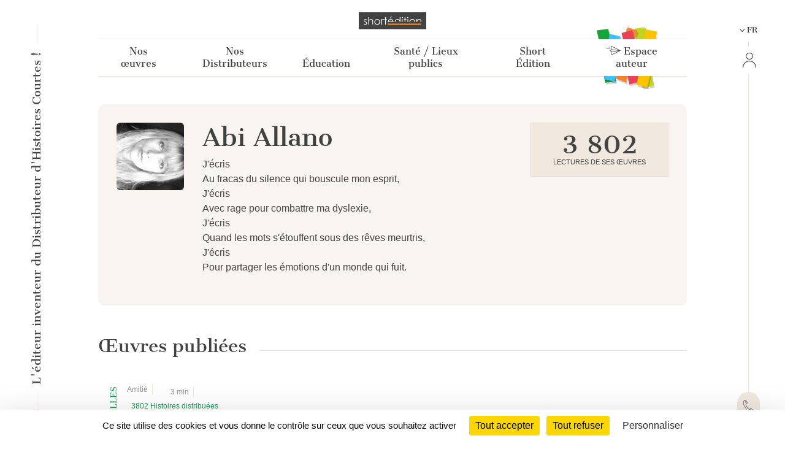

--- FILE ---
content_type: text/html; charset=UTF-8
request_url: https://short-edition.com/common-dispenser/map/dispenser-author/abi
body_size: 99317
content:
<!DOCTYPE html>
<!--[if lt IE 7]><html dir="ltr" lang="fr" class="no-js ie6 oldie"><![endif]-->
<!--[if IE 7]><html dir="ltr" lang="fr" class="no-js ie7 oldie"><![endif]-->
<!--[if IE 8]><html dir="ltr" lang="fr" class="no-js ie8 oldie"><![endif]-->
<!--[if IE 9]><html dir="ltr" lang="fr" class="no-js ie9 oldie"><![endif]-->
<!--[if (gt IE 9)|!(IE)]><!-->
<html dir="ltr" lang="fr" class="no-js"><!--<![endif]-->
<head>
                            
            
                        <!-- Google tag (gtag.js) -->
            <script async src="https://www.googletagmanager.com/gtag/js?id=G-2FQYMJ2540"></script>
            <script>
                window.dataLayer = window.dataLayer || [];

                function gtag() {
                    dataLayer.push(arguments);
                }

                gtag('js', new Date());

                gtag('config', 'G-2FQYMJ2540');
            </script>
            
    <meta charset="UTF-8">
            <meta http-equiv="Content-Security-Policy" content="
                default-src 'self' https: chrome-extension: file: gap:  data:  *.facebook.com short-edition.com.wip  *.short-edition.com:8007;
                object-src 'self'  https:;
                script-src 'self' https: 'unsafe-eval' 'unsafe-inline' chrome-extension: file: gap:  data:  *.facebook.net *.twitter.com *.short-edition.com *.google-analytics.com *.disqus.com *.jquery.com short-edition.com.wip *.short-edition.com:8007;
                connect-src *;
                style-src 'self' https: 'unsafe-inline' chrome-extension: file: gap: data: *.short-edition.com short-edition.com.wip *.short-edition.com:8007;
                img-src 'self' https: chrome-extension: file: gap: data:  *.short-edition.com *.google-analytics.com http://s3-eu-west-1.amazonaws.com short-edition.com.wip *.short-edition.com:8007;
                font-src 'self' https: *.short-edition.com short-edition.com.wip *.short-edition.com:8007;
                media-src 'self' https: *.short-edition.com *.short-edition.com.wip *.short-edition.com:8007 data: blob: filesystem:;">
    
        
    <title> - Short Édition</title>

    <link rel="shortcut icon" href="/favicon.ico">

    <meta name="description" content=" - Short Édition">
                    <meta property="fb:app_id" content="210894342257653">
        <meta property="fb:admins" content="1536397056">     
            <meta name="twitter:card" content="summary">
        <meta name="twitter:site" content="@short_edition">
    
    
        <meta name="viewport" content="width=device-width, initial-scale=1.0">
    <meta name="HandheldFriendly" content="true">
    <meta name="MobileOptimized" content="320">

    <link rel="manifest" href="/site.webmanifest">
    <!-- iPhone(first generation or 2G), iPhone 3G, iPhone 3GS -->
    <link rel="apple-touch-icon" sizes="57x57" href="apple-touch-icon.png">
    <!-- iPad and iPad mini @1x -->
    <link rel="apple-touch-icon" sizes="76x76" href="/icon-phone/apple-touch-icon-76x76.png">
    <!-- iPhone 4, iPhone 4s, iPhone 5, iPhone 5c, iPhone 5s, iPhone 6, iPhone 6s, iPhone 7, iPhone 7s, iPhone8 -->
    <link rel="apple-touch-icon" sizes="120x120" href="/icon-phone/apple-touch-icon-120x120.png">
    <!-- iPad and iPad mini @2x -->
    <link rel="apple-touch-icon" sizes="152x152" href="/icon-phone/apple-touch-icon-152x152.png">
    <!-- iPad Pro -->
    <link rel="apple-touch-icon" sizes="167x167" href="/icon-phone/apple-touch-icon-167x167.png">
    <!-- iPhone X, iPhone 8 Plus, iPhone 7 Plus, iPhone 6s Plus, iPhone 6 Plus -->
    <link rel="apple-touch-icon" sizes="180x180" href="/icon-phone/apple-touch-icon-180x180.png">
    <!-- Android Devices High Resolution -->
    <link rel="icon" sizes="192x192" href="/icon-phone/android-icon-hd.png">
    <!-- Android Devices Normal Resolution -->
    <link rel="icon" sizes="128x128" href="/android-icon.png">

        <meta name="msapplication-config" content="none">

        <base target="_parent">

    <link rel="stylesheet" href="https://cdn6.short-edition.com/build/5073.bfabbb8c.css"><link rel="stylesheet" href="https://cdn8.short-edition.com/build/common.8de4741a.css">
    
    <!-- HTML5 Shim and Respond.js IE8 support of HTML5 elements and media queries -->
    <!-- WARNING: Respond.js doesn't work if you view the page via file:// -->
    <!--[if lt IE 9]>
    <script src="https://oss.maxcdn.com/html5shiv/3.7.3/html5shiv.min.js"></script>
    <script src="https://oss.maxcdn.com/respond/1.4.2/respond.min.js"></script>
    <![endif]-->

                        <script src="https://cdn3.short-edition.com/js/tarteaucitronjs/tarteaucitron.js"></script>
            <script>
                tarteaucitronForceLanguage = 'fr';
                tarteaucitron.init({
                    'bodyPosition': 'top',
                    'orientation': 'bottom',
                    'showIcon': false,
                    'adblocker': true,
                    'removeCredit': true,
                });

                (tarteaucitron.job = tarteaucitron.job || []).push('youtube');
                (tarteaucitron.job = tarteaucitron.job || []).push('facebook');
                (tarteaucitron.job = tarteaucitron.job || []).push('twitter');
                (tarteaucitron.job = tarteaucitron.job || []).push('googletagmanager');
                (tarteaucitron.job = tarteaucitron.job || []).push('matomo');

                tarteaucitron.userInterface.openAlert();
            </script>
                <script src="https://cdn1.short-edition.com/build/runtime.1e3007f8.js"></script><script src="https://cdn7.short-edition.com/build/common-googlemaps.bd61ec7d.js"></script></head>

<body class="site">

            <script>
            // Set the options for loading the API.
            setOptions({
                key: "AIzaSyBybYhid9dNccOAS1SLQgkZg6PwTShHtg8",
                version: 'weekly',
                libraries: ['marker', 'places'],
            });

            // // Start loading the libraries needed for custom elements.
            importLibrary('marker'); // needed for <gmp-advanced-marker>
            importLibrary("maps").then(({ Map }) => {

                map = new Map(document.getElementById('map-canvas'), {
                    center: { lat: 46.227638, lng: 2.213749 },
                    zoom: 4,
                    mapId: 'my_map',
                });

                let entities = [];

                            
                entities.push({ lat: "48.8882952", long: "2.2451062", geo: "%3Cul%3E%3Cli%3ETrain-train%20quotidien%3C%2Fli%3E%3C%2Ful%3E", name: "Michelet\u0020\u002D\u0020Shake\u0027Inn\u0020\u002D\u0020Espace\u0020Innovation", customer: "Michelet\u0020\u002D\u0020Shake\u0027Inn\u0020\u002D\u0020Espace\u0020Innovation", location: "Puteaux ", id: "106"});
            
                entities.push({ lat: "48.7940388", long: "2.3478271", geo: "%3Cul%3E%3Cli%3ETrain-train%20quotidien%3C%2Fli%3E%3C%2Ful%3E", name: "Accueil\u0020de\u0020l\u0027h\u00F4pital\u0020de\u0020jour\u0020\u002D\u0020niveau\u0020RDC", customer: "Accueil\u0020de\u0020l\u0027h\u00F4pital\u0020de\u0020jour\u0020\u002D\u0020niveau\u0020RDC", location: "Villejuif ", id: "240"});
            
                entities.push({ lat: "48.7940388", long: "2.3478271", geo: "%3Cul%3E%3Cli%3ETrain-train%20quotidien%3C%2Fli%3E%3C%2Ful%3E", name: "Plateau\u0020de\u0020consultation\u0020\u002D\u0020niveau\u0020RDC", customer: "Plateau\u0020de\u0020consultation\u0020\u002D\u0020niveau\u0020RDC", location: "Villejuif ", id: "4"});
            
                entities.push({ lat: "48.3967702", long: "-4.532531", geo: "%3Cul%3E%3Cli%3ETrain-train%20quotidien%3C%2Fli%3E%3C%2Ful%3E", name: "Accueil\u0020Public\u0020de\u0020l\u0027H\u00F4pital", customer: "Accueil\u0020Public\u0020de\u0020l\u0027H\u00F4pital", location: "BREST ", id: "14"});
            
                entities.push({ lat: "48.7940388", long: "2.3478271", geo: "%3Cul%3E%3Cli%3ETrain-train%20quotidien%3C%2Fli%3E%3C%2Ful%3E", name: "Accueil\u0020des\u0020urgences\u0020\u002D\u0020niveau\u00201", customer: "Accueil\u0020des\u0020urgences\u0020\u002D\u0020niveau\u00201", location: "Villejuif ", id: "239"});
            
                entities.push({ lat: "48.7940388", long: "2.3478271", geo: "%3Cul%3E%3Cli%3ETrain-train%20quotidien%3C%2Fli%3E%3C%2Ful%3E", name: "Scanner\u0020\/\u0020radioth\u00E9rapie\u0020\u002D\u0020niveau\u0020\u002D2", customer: "Scanner\u0020\/\u0020radioth\u00E9rapie\u0020\u002D\u0020niveau\u0020\u002D2", location: "Villejuif ", id: "241"});
            
                entities.push({ lat: "48.7940388", long: "2.3478271", geo: "%3Cul%3E%3Cli%3ETrain-train%20quotidien%3C%2Fli%3E%3C%2Ful%3E", name: "Accueil\u0020principal\u0020\u002D\u0020niveau\u0020RDC", customer: "Accueil\u0020principal\u0020\u002D\u0020niveau\u0020RDC", location: "Villejuif ", id: "72"});
            
                entities.push({ lat: "47.2119347", long: "-1.5540702", geo: "%3Cul%3E%3Cli%3ETrain-train%20quotidien%3C%2Fli%3E%3C%2Ful%3E", name: "Accueil\u0020central\u0020de\u0020l\u0027H\u00F4tel\u0020Dieu\u0020\u002D\u0020RDC\u0020Haut", customer: "Accueil\u0020central\u0020de\u0020l\u0027H\u00F4tel\u0020Dieu\u0020\u002D\u0020RDC\u0020Haut", location: "Nantes ", id: "234"});
            
                entities.push({ lat: "46.8143051", long: "-71.2090751", geo: "%3Cul%3E%3Cli%3ETrain-train%20quotidien%3C%2Fli%3E%3C%2Ful%3E", name: "H\u00F4tel\u0020Monsieur\u0020Jean", customer: "H\u00F4tel\u0020Monsieur\u0020Jean", location: "Québec ", id: "355"});
            
                entities.push({ lat: "45.634846", long: "5.043896", geo: "%3Cul%3E%3Cli%3ETrain-train%20quotidien%3C%2Fli%3E%3C%2Ful%3E", name: "Maison\u0020de\u0020territoire\u0020Oisans", customer: "Maison\u0020de\u0020territoire\u0020Oisans", location: "HEYRIEUX ", id: "331"});
            
                entities.push({ lat: "48.8375346", long: "2.3613909", geo: "%3Cul%3E%3Cli%3ETrain-train%20quotidien%3C%2Fli%3E%3C%2Ful%3E", name: "Institut\u0020de\u0020Cardiologie\u0020\u002D\u0020Piti\u00E9\u0020Salp\u00E9tri\u00E8re", customer: "Institut\u0020de\u0020Cardiologie\u0020\u002D\u0020Piti\u00E9\u0020Salp\u00E9tri\u00E8re", location: "Paris ", id: "477"});
            
                entities.push({ lat: "48.8425755", long: "2.4054147", geo: "%3Cul%3E%3Cli%3ETrain-train%20quotidien%3C%2Fli%3E%3C%2Ful%3E", name: "Salle\u0020d\u0027attente\u0020Chirurgie\u0020pluridisciplinaire,\u0020b\u00E2timent\u0020Chigot,\u00201er\u0020\u00E9tage", customer: "Salle\u0020d\u0027attente\u0020Chirurgie\u0020pluridisciplinaire,\u0020b\u00E2timent\u0020Chigot,\u00201er\u0020\u00E9tage", location: "Paris ", id: "587"});
            
                entities.push({ lat: "48.8425755", long: "2.4054147", geo: "%3Cul%3E%3Cli%3ETrain-train%20quotidien%3C%2Fli%3E%3C%2Ful%3E", name: "Petite\u0020salle\u0020d\u0027attente\u0020Chirurgie\u0020Br\u00FBl\u00E9s\u0020au\u00205\u00E8me\u0020\u00E9tage,\u0020B\u00E2t\u0020Chigot", customer: "Petite\u0020salle\u0020d\u0027attente\u0020Chirurgie\u0020Br\u00FBl\u00E9s\u0020au\u00205\u00E8me\u0020\u00E9tage,\u0020B\u00E2t\u0020Chigot", location: "Paris ", id: "588"});
            
                entities.push({ lat: "50.1675394", long: "3.2354967", geo: "%3Cul%3E%3Cli%3ETrain-train%20quotidien%3C%2Fli%3E%3C%2Ful%3E", name: "Cambrai\u0020\u002D\u0020Coll\u00E8ge\u0020Saint\u0020Luc", customer: "Cambrai\u0020\u002D\u0020Coll\u00E8ge\u0020Saint\u0020Luc", location: "Cambrai ", id: "565"});
            
                entities.push({ lat: "48.8349476", long: "2.3672287", geo: "%3Cul%3E%3Cli%3ETrain-train%20quotidien%3C%2Fli%3E%3C%2Ful%3E", name: "Piti\u00E9\u0020Salp\u00EAtri\u00E8re,\u0020Cardiologie,\u0020via\u0020la\u0020Fondation\u0020Kh\u00F4ra", customer: "Piti\u00E9\u0020Salp\u00EAtri\u00E8re,\u0020Cardiologie,\u0020via\u0020la\u0020Fondation\u0020Kh\u00F4ra", location: "Paris ", id: "585"});
            
                entities.push({ lat: "48.8662508", long: "2.4022033", geo: "%3Cul%3E%3Cli%3ETrain-train%20quotidien%3C%2Fli%3E%3C%2Ful%3E", name: "H\u00F4pital\u0020Tenon\u0020\u002D\u0020Salle\u0020d\u0027attente\u0020des\u0020Urgences", customer: "H\u00F4pital\u0020Tenon\u0020\u002D\u0020Salle\u0020d\u0027attente\u0020des\u0020Urgences", location: "Paris ", id: "632"});
            
                entities.push({ lat: "48.8402211", long: "2.363251", geo: "%3Cul%3E%3Cli%3ETrain-train%20quotidien%3C%2Fli%3E%3C%2Ful%3E", name: "H\u00F4pital\u0020La\u0020Piti\u00E9\u0020Salp\u00EAtri\u00E8re,\u0020Service\u0020Oncologie", customer: "H\u00F4pital\u0020La\u0020Piti\u00E9\u0020Salp\u00EAtri\u00E8re,\u0020Service\u0020Oncologie", location: "Paris ", id: "631"});
            
                entities.push({ lat: "45.1703012", long: "5.7234505", geo: "%3Cul%3E%3Cli%3ETrain-train%20quotidien%3C%2Fli%3E%3C%2Ful%3E", name: "SMMAG\u0020\u002D\u0020Bus\u0020\u002D\u0020Louise\u0020Michel", customer: "SMMAG\u0020\u002D\u0020Bus\u0020\u002D\u0020Louise\u0020Michel", location: "Grenoble ", id: "940"});
            
                entities.push({ lat: "45.1896662", long: "5.7243575", geo: "%3Cul%3E%3Cli%3ETrain-train%20quotidien%3C%2Fli%3E%3C%2Ful%3E", name: "SMMAG\u0020\u002D\u0020Bus\u0020\u002D\u0020Victor\u0020Hugo", customer: "SMMAG\u0020\u002D\u0020Bus\u0020\u002D\u0020Victor\u0020Hugo", location: "Grenoble ", id: "941"});
            
                entities.push({ lat: "45.19709", long: "5.67222", geo: "%3Cul%3E%3Cli%3ETrain-train%20quotidien%3C%2Fli%3E%3C%2Ful%3E", name: "SMMAG\u0020\u002D\u0020Tram\u0020\u002D\u0020La\u0020Poya", customer: "SMMAG\u0020\u002D\u0020Tram\u0020\u002D\u0020La\u0020Poya", location: "Fontaine ", id: "942"});
            
                entities.push({ lat: "45.18554", long: "5.7311887", geo: "%3Cul%3E%3Cli%3ETrain-train%20quotidien%3C%2Fli%3E%3C%2Ful%3E", name: "SMMAG\u0020\u002D\u0020Tram\u0020\u002D\u0020Chavant", customer: "SMMAG\u0020\u002D\u0020Tram\u0020\u002D\u0020Chavant", location: "Grenoble ", id: "806"});
            
                entities.push({ lat: "45.1697599", long: "5.736317", geo: "%3Cul%3E%3Cli%3ETrain-train%20quotidien%3C%2Fli%3E%3C%2Ful%3E", name: "SMMAG\u0020\u002D\u0020Tram\u0020\u002D\u0020Malherbe", customer: "SMMAG\u0020\u002D\u0020Tram\u0020\u002D\u0020Malherbe", location: "Grenoble ", id: "808"});
            
                entities.push({ lat: "45.1867209", long: "5.7567864", geo: "%3Cul%3E%3Cli%3ETrain-train%20quotidien%3C%2Fli%3E%3C%2Ful%3E", name: "SMMAG\u0020\u002D\u0020Tram\u0020\u002D\u0020Neyrpic\u002DBelledonne", customer: "SMMAG\u0020\u002D\u0020Tram\u0020\u002D\u0020Neyrpic\u002DBelledonne", location: "Saint-Martin-d&#039;Hères ", id: "943"});
            
                entities.push({ lat: "45.1804776", long: "5.6974916", geo: "%3Cul%3E%3Cli%3ETrain-train%20quotidien%3C%2Fli%3E%3C%2Ful%3E", name: "SMMAG\u0020\u002D\u0020Tram\u0020\u002D\u0020Seyssinet\u002DPariset\u0020\u002D\u0020H\u00F4tel\u0020de\u0020ville", customer: "SMMAG\u0020\u002D\u0020Tram\u0020\u002D\u0020Seyssinet\u002DPariset\u0020\u002D\u0020H\u00F4tel\u0020de\u0020ville", location: "Seyssinet-Pariset ", id: "815"});
            
                entities.push({ lat: "45.14948", long: "5.71818", geo: "%3Cul%3E%3Cli%3ETrain-train%20quotidien%3C%2Fli%3E%3C%2Ful%3E", name: "SMMAG\u0020\u002D\u0020Tram\u0020\u002D\u0020La\u0020Rampe\u0020\u002D\u0020Centre\u002DVille", customer: "SMMAG\u0020\u002D\u0020Tram\u0020\u002D\u0020La\u0020Rampe\u0020\u002D\u0020Centre\u002DVille", location: "Echirolles ", id: "809"});
            
                entities.push({ lat: "48.8293555", long: "2.3115974", geo: "%3Cul%3E%3Cli%3ETrain-train%20quotidien%3C%2Fli%3E%3C%2Ful%3E", name: "H\u00F4pital\u0020St\u0020Joseph", customer: "H\u00F4pital\u0020St\u0020Joseph", location: "Paris ", id: "638"});
            
                entities.push({ lat: "44.9121631", long: "4.905877", geo: "%3Cul%3E%3Cli%3ETrain-train%20quotidien%3C%2Fli%3E%3C%2Ful%3E", name: "CH\u0020Valence", customer: "CH\u0020Valence", location: "Valence ", id: "645"});
            
                entities.push({ lat: "48.8038862", long: "2.3960156", geo: "%3Cul%3E%3Cli%3ETrain-train%20quotidien%3C%2Fli%3E%3C%2Ful%3E", name: "Salle\u0020de\u0020lecture\u0020Jean\u002DBaptiste\u0020Pussin", customer: "Salle\u0020de\u0020lecture\u0020Jean\u002DBaptiste\u0020Pussin", location: "Ivry-sur-Seine ", id: "716"});
            
                entities.push({ lat: "48.8499251", long: "2.3828373", geo: "%3Cul%3E%3Cli%3ETrain-train%20quotidien%3C%2Fli%3E%3C%2Ful%3E", name: "Saint\u0020Antoine", customer: "Saint\u0020Antoine", location: "Paris ", id: "717"});
            
                entities.push({ lat: "43.5491491", long: "6.9814523", geo: "%3Cul%3E%3Cli%3ETrain-train%20quotidien%3C%2Fli%3E%3C%2Ful%3E", name: "Mairie\u0020annexe\u0020de\u0020la\u0020Licorne", customer: "Mairie\u0020annexe\u0020de\u0020la\u0020Licorne", location: "Cannes la bocca ", id: "737"});
            
                entities.push({ lat: "48.6403476", long: "2.4351913", geo: "%3Cul%3E%3Cli%3ETrain-train%20quotidien%3C%2Fli%3E%3C%2Ful%3E", name: "Cub\u0027\u0020MD\u0020Essonne", customer: "Cub\u0027\u0020MD\u0020Essonne", location: "Evry ", id: "746"});
            
                entities.push({ lat: "45.4668552", long: "4.3779658", geo: "%3Cul%3E%3Cli%3ETrain-train%20quotidien%3C%2Fli%3E%3C%2Ful%3E", name: "DHC", customer: "DHC", location: "Saint-Etienne ", id: "668"});
            
                entities.push({ lat: "43.2916278", long: "5.4029125", geo: "%3Cul%3E%3Cli%3ETrain-train%20quotidien%3C%2Fli%3E%3C%2Ful%3E", name: "Accueil\u0020des\u0020consultations", customer: "Accueil\u0020des\u0020consultations", location: "Marseille ", id: "715"});
            
                entities.push({ lat: "49.0291442", long: "2.3705046", geo: "%3Cul%3E%3Cli%3ETrain-train%20quotidien%3C%2Fli%3E%3C%2Ful%3E", name: "Cub\u0027\u00208\u0020\u002D\u0020Hub\u0020Num\u00E9rique\u0020Nikola\u0020Tesla", customer: "Cub\u0027\u00208\u0020\u002D\u0020Hub\u0020Num\u00E9rique\u0020Nikola\u0020Tesla", location: "Ecouen ", id: "782"});
            
                entities.push({ lat: "49.0291442", long: "2.3705046", geo: "%3Cul%3E%3Cli%3ETrain-train%20quotidien%3C%2Fli%3E%3C%2Ful%3E", name: "Cub\u0027\u00209\u0020\u002D\u0020Hub\u0020Num\u00E9rique\u0020Nikola\u0020Tesla", customer: "Cub\u0027\u00209\u0020\u002D\u0020Hub\u0020Num\u00E9rique\u0020Nikola\u0020Tesla", location: "Ecouen ", id: "780"});
            
                entities.push({ lat: "49.0291442", long: "2.3705046", geo: "%3Cul%3E%3Cli%3ETrain-train%20quotidien%3C%2Fli%3E%3C%2Ful%3E", name: "Cub\u0027\u002010\u0020\u002D\u0020Hub\u0020Num\u00E9rique\u0020Nikola\u0020Tesla", customer: "Cub\u0027\u002010\u0020\u002D\u0020Hub\u0020Num\u00E9rique\u0020Nikola\u0020Tesla", location: "Ecouen ", id: "781"});
            
                entities.push({ lat: "49.0291442", long: "2.3705046", geo: "%3Cul%3E%3Cli%3ETrain-train%20quotidien%3C%2Fli%3E%3C%2Ful%3E", name: "Cub\u0027\u002011\u0020\u002D\u0020Hub\u0020Num\u00E9rique\u0020Nikola\u0020Tesla", customer: "Cub\u0027\u002011\u0020\u002D\u0020Hub\u0020Num\u00E9rique\u0020Nikola\u0020Tesla", location: "Ecouen ", id: "784"});
            
                entities.push({ lat: "49.0324896", long: "2.0733468", geo: "%3Cul%3E%3Cli%3ETrain-train%20quotidien%3C%2Fli%3E%3C%2Ful%3E", name: "Cub\u002712\u0020\u002D\u0020H\u00F4tel\u0020du\u0020D\u00E9partement\u0020du\u0020Val\u0020d\u0027Oise", customer: "Cub\u002712\u0020\u002D\u0020H\u00F4tel\u0020du\u0020D\u00E9partement\u0020du\u0020Val\u0020d\u0027Oise", location: "Cergy-Pontoise Cedex ", id: "785"});
            
                entities.push({ lat: "48.7985551", long: "2.451912", geo: "%3Cul%3E%3Cli%3ETrain-train%20quotidien%3C%2Fli%3E%3C%2Ful%3E", name: "Espace\u0020\u0022Bulle\u0022", customer: "Espace\u0020\u0022Bulle\u0022", location: "Créteil ", id: "777"});
            
                entities.push({ lat: "45.7324422", long: "4.8740533", geo: "%3Cul%3E%3Cli%3ETrain-train%20quotidien%3C%2Fli%3E%3C%2Ful%3E", name: "SYTRAL\u0020\u002D\u0020Maryse\u0020Basti\u00E9", customer: "SYTRAL\u0020\u002D\u0020Maryse\u0020Basti\u00E9", location: "Lyon ", id: "2283"});
            
                entities.push({ lat: "45.19215", long: "5.75784", geo: "%3Cul%3E%3Cli%3ETrain-train%20quotidien%3C%2Fli%3E%3C%2Ful%3E", name: "SMMAG\u0020\u002D\u0020Tram\u0020\u002D\u0020Les\u0020Taill\u00E9es\u002DUniversit\u00E9s", customer: "SMMAG\u0020\u002D\u0020Tram\u0020\u002D\u0020Les\u0020Taill\u00E9es\u002DUniversit\u00E9s", location: "Saint-Martin-d&#039;Hères ", id: "823"});
            
                entities.push({ lat: "44.9154644", long: "4.8858059", geo: "%3Cul%3E%3Cli%3ETrain-train%20quotidien%3C%2Fli%3E%3C%2Ful%3E", name: "Valence\u0020\u002D\u0020Ecole\u0020De\u0020La\u0020Seconde\u0020Chance", customer: "Valence\u0020\u002D\u0020Ecole\u0020De\u0020La\u0020Seconde\u0020Chance", location: "Valence ", id: "1015"});
            
                entities.push({ lat: "43.5315469", long: "5.3885943", geo: "%3Cul%3E%3Cli%3ETrain-train%20quotidien%3C%2Fli%3E%3C%2Ful%3E", name: "DHC\u0020station\u0020service\u0020Arc\u0020Sud", customer: "DHC\u0020station\u0020service\u0020Arc\u0020Sud", location: "Rousset ", id: "852"});
            
                entities.push({ lat: "45.8914044", long: "6.1112542", geo: "%3Cul%3E%3Cli%3ETrain-train%20quotidien%3C%2Fli%3E%3C%2Ful%3E", name: "Biblio\u0020Annecy", customer: "Biblio\u0020Annecy", location: "Seynod ", id: "862"});
            
                entities.push({ lat: "43.5566661", long: "1.4264969", geo: "%3Cul%3E%3Cli%3ETrain-train%20quotidien%3C%2Fli%3E%3C%2Ful%3E", name: "Salle\u0020d\u2019attente\u0020de\u0020l\u2019h\u00F4pital\u0020de\u0020jour\u0020d\u2019oncologie\u0020m\u00E9dicale", customer: "Salle\u0020d\u2019attente\u0020de\u0020l\u2019h\u00F4pital\u0020de\u0020jour\u0020d\u2019oncologie\u0020m\u00E9dicale", location: "Toulouse ", id: "867"});
            
                entities.push({ lat: "46.2595923", long: "5.629948", geo: "%3Cul%3E%3Cli%3ETrain-train%20quotidien%3C%2Fli%3E%3C%2Ful%3E", name: "DHC\u0020Salle\u0020d\u0027attente\u0020des\u0020Urgences", customer: "DHC\u0020Salle\u0020d\u0027attente\u0020des\u0020Urgences", location: "Oyonnax ", id: "868"});
            
                entities.push({ lat: "14.7449651", long: "-60.974953", geo: "%3Cul%3E%3Cli%3ETrain-train%20quotidien%3C%2Fli%3E%3C%2Ful%3E", name: "Habitation\u0020St\u0020Joseph,\u0020La\u0020Val\u00E9riane", customer: "Habitation\u0020St\u0020Joseph,\u0020La\u0020Val\u00E9riane", location: "La Trinité ", id: "871"});
            
                entities.push({ lat: "48.000002", long: "2.771768", geo: "%3Cul%3E%3Cli%3ETrain-train%20quotidien%3C%2Fli%3E%3C%2Ful%3E", name: "HDJ\u0020Oncologie", customer: "HDJ\u0020Oncologie", location: "AMILLY ", id: "891"});
            
                entities.push({ lat: "48.0743645", long: "1.3582561", geo: "%3Cul%3E%3Cli%3ETrain-train%20quotidien%3C%2Fli%3E%3C%2Ful%3E", name: "Nouvelles\u0020de\u0020l\u0027H\u00F4pital", customer: "Nouvelles\u0020de\u0020l\u0027H\u00F4pital", location: "Châteaudun ", id: "1061"});
            
                entities.push({ lat: "47.3221255", long: "5.0657182", geo: "%3Cul%3E%3Cli%3ETrain-train%20quotidien%3C%2Fli%3E%3C%2Ful%3E", name: "Service\u0020des\u0020urgences\u0020adultes", customer: "Service\u0020des\u0020urgences\u0020adultes", location: "Dijon ", id: "1067"});
            
                entities.push({ lat: "49.2038803", long: "-0.3540918", geo: "%3Cul%3E%3Cli%3ETrain-train%20quotidien%3C%2Fli%3E%3C%2Ful%3E", name: "Baclesse", customer: "Baclesse", location: "CAEN cedex 05 ", id: "1124"});
            
                entities.push({ lat: "48.4483307", long: "-4.2347196", geo: "%3Cul%3E%3Cli%3ETrain-train%20quotidien%3C%2Fli%3E%3C%2Ful%3E", name: "Centre\u0020Hospitalier\u0020Ferdinand\u0020Grall\u0020\u002D\u0020Landerneau\u0020\u0028pr\u00EAt\u00E9\u0020par\u0020CH\u0020Brest\u0029", customer: "Centre\u0020Hospitalier\u0020Ferdinand\u0020Grall\u0020\u002D\u0020Landerneau\u0020\u0028pr\u00EAt\u00E9\u0020par\u0020CH\u0020Brest\u0029", location: "Landerneau ", id: "1160"});
            
                entities.push({ lat: "45.8143213", long: "1.2325905", geo: "%3Cul%3E%3Cli%3ETrain-train%20quotidien%3C%2Fli%3E%3C%2Ful%3E", name: "DHC\u00201\u002D3\u002D5", customer: "DHC\u00201\u002D3\u002D5", location: "Limoges ", id: "1234"});
            
                entities.push({ lat: "46.6809588", long: "-1.4287816", geo: "%3Cul%3E%3Cli%3ETrain-train%20quotidien%3C%2Fli%3E%3C%2Ful%3E", name: "SPIP\u0020Vend\u00E9e", customer: "SPIP\u0020Vend\u00E9e", location: "LA ROCHE SUR Y0N ", id: "1260"});
            
                entities.push({ lat: "48.8933037", long: "2.2715085", geo: "%3Cul%3E%3Cli%3ETrain-train%20quotidien%3C%2Fli%3E%3C%2Ful%3E", name: "Service\u0020Imagerie", customer: "Service\u0020Imagerie", location: "NEUILLY SUR SEINE ", id: "1279"});
            
                entities.push({ lat: "48.8933037", long: "2.2715085", geo: "%3Cul%3E%3Cli%3ETrain-train%20quotidien%3C%2Fli%3E%3C%2Ful%3E", name: "Permanence\u0020M\u00E9dico\u0020Chirurgicale", customer: "Permanence\u0020M\u00E9dico\u0020Chirurgicale", location: "NEUILLY SUR SEINE ", id: "1370"});
            
                entities.push({ lat: "50.6864317", long: "3.3397906", geo: "%3Cul%3E%3Cli%3ETrain-train%20quotidien%3C%2Fli%3E%3C%2Ful%3E", name: "Biblioth\u00E8que\u0020communale\u0020de\u0020Pecq", customer: "Biblioth\u00E8que\u0020communale\u0020de\u0020Pecq", location: "PECQ ", id: "1436"});
            
                entities.push({ lat: "45.359488", long: "1.937268", geo: "%3Cul%3E%3Cli%3ETrain-train%20quotidien%3C%2Fli%3E%3C%2Ful%3E", name: "Aire\u0020du\u0020Pays\u0020de\u0020Brive\u0020\u0028remis\u00E9\u0029", customer: "Aire\u0020du\u0020Pays\u0020de\u0020Brive\u0020\u0028remis\u00E9\u0029", location: "SAINT PANTALEON DE L’ARCHE ", id: "1510"});
            
                entities.push({ lat: "44.7311896", long: "5.2266675", geo: "%3Cul%3E%3Cli%3ETrain-train%20quotidien%3C%2Fli%3E%3C%2Ful%3E", name: "Aire\u0020V\u00E9mars\u0020Ouest\u0020\u002D\u0020Autoroute\u0020A1", customer: "Aire\u0020V\u00E9mars\u0020Ouest\u0020\u002D\u0020Autoroute\u0020A1", location: "Vémars ", id: "1688"});
            
                entities.push({ lat: "49.1797299", long: "6.0394877", geo: "%3Cul%3E%3Cli%3ETrain-train%20quotidien%3C%2Fli%3E%3C%2Ful%3E", name: "Aire\u0020de\u0020Metz\u0020Saint\u0020Privat\u0020\u002D\u0020Autoroute\u0020A4\u0020\u0028remis\u00E9\u0029", customer: "Aire\u0020de\u0020Metz\u0020Saint\u0020Privat\u0020\u002D\u0020Autoroute\u0020A4\u0020\u0028remis\u00E9\u0029", location: "Saint Privat la Montagne. ", id: "1806"});
            
                entities.push({ lat: "46.5534899", long: "0.3909311", geo: "%3Cul%3E%3Cli%3ETrain-train%20quotidien%3C%2Fli%3E%3C%2Ful%3E", name: "CEntre\u0020de\u0020Soins\u0020AMbulatoires\u0020\u002D\u0020P\u00F4le\u0020enfance", customer: "CEntre\u0020de\u0020Soins\u0020AMbulatoires\u0020\u002D\u0020P\u00F4le\u0020enfance", location: "POITIERS ", id: "1821"});
            
                entities.push({ lat: "47.3873682", long: "0.6693445", geo: "%3Cul%3E%3Cli%3ETrain-train%20quotidien%3C%2Fli%3E%3C%2Ful%3E", name: "H\u00F4pital\u0020de\u0020jour\u0020de\u0020canc\u00E9rologie", customer: "H\u00F4pital\u0020de\u0020jour\u0020de\u0020canc\u00E9rologie", location: "TOURS ", id: "1857"});
            
                entities.push({ lat: "46.1658806", long: "1.8703754", geo: "%3Cul%3E%3Cli%3ETrain-train%20quotidien%3C%2Fli%3E%3C%2Ful%3E", name: "NH\u0020\u002D\u0020CH\u0020de\u0020Gu\u00E9ret\u0020\u002D\u0020Hop\u0020Art", customer: "NH\u0020\u002D\u0020CH\u0020de\u0020Gu\u00E9ret\u0020\u002D\u0020Hop\u0020Art", location: "GUERET ", id: "1989"});
            
                entities.push({ lat: "48.9145607", long: "2.4240078", geo: "%3Cul%3E%3Cli%3ETrain-train%20quotidien%3C%2Fli%3E%3C%2Ful%3E", name: "Unit\u00E9\u0020de\u0020M\u00E9decine\u0020Ambulatoire", customer: "Unit\u00E9\u0020de\u0020M\u00E9decine\u0020Ambulatoire", location: "Bobigny ", id: "2002"});
            
                entities.push({ lat: "43.583281", long: "3.861297", geo: "%3Cul%3E%3Cli%3ETrain-train%20quotidien%3C%2Fli%3E%3C%2Ful%3E", name: "Accueil\u0020Clinique", customer: "Accueil\u0020Clinique", location: "Montpellier ", id: "2110"});
            
                entities.push({ lat: "48.8988737", long: "2.3318899", geo: "%3Cul%3E%3Cli%3ETrain-train%20quotidien%3C%2Fli%3E%3C%2Ful%3E", name: "Service\u0020d\u0027addictologie", customer: "Service\u0020d\u0027addictologie", location: "Paris ", id: "1870"});
            
                entities.push({ lat: "49.197", long: "0.0654489", geo: "%3Cul%3E%3Cli%3ETrain-train%20quotidien%3C%2Fli%3E%3C%2Ful%3E", name: "Service\u0020d\u0027oncologie", customer: "Service\u0020d\u0027oncologie", location: "Caen ", id: "3276"});
            
                entities.push({ lat: "48.7958547", long: "2.4635855", geo: "%3Cul%3E%3Cli%3ETrain-train%20quotidien%3C%2Fli%3E%3C%2Ful%3E", name: "HDJ\u0020d\u0027Oncologie\u0020Del\u0020Duca", customer: "HDJ\u0020d\u0027Oncologie\u0020Del\u0020Duca", location: "Créteil ", id: "3278"});
            
                entities.push({ lat: "48.8464984", long: "2.3159259", geo: "%3Cul%3E%3Cli%3ETrain-train%20quotidien%3C%2Fli%3E%3C%2Ful%3E", name: "Service\u0020visc\u00E9rale", customer: "Service\u0020visc\u00E9rale", location: "Paris ", id: "3283"});
            
                entities.push({ lat: "47.7530002", long: "-3.356251", geo: "%3Cul%3E%3Cli%3ETrain-train%20quotidien%3C%2Fli%3E%3C%2Ful%3E", name: "CH\u0020Lorient", customer: "CH\u0020Lorient", location: "Lorient ", id: "3316"});
            
                entities.push({ lat: "44.3603641", long: "2.550636", geo: "%3Cul%3E%3Cli%3ETrain-train%20quotidien%3C%2Fli%3E%3C%2Ful%3E", name: "Service\u0020de\u0020P\u00E9diatrie", customer: "Service\u0020de\u0020P\u00E9diatrie", location: "Rodez ", id: "3338"});
            
                entities.push({ lat: "49.2475487", long: "2.4608201", geo: "%3Cul%3E%3Cli%3ETrain-train%20quotidien%3C%2Fli%3E%3C%2Ful%3E", name: "H\u00E9modialyse", customer: "H\u00E9modialyse", location: "Creil ", id: "3349"});
            
                entities.push({ lat: "50.6125231", long: "3.0328183", geo: "%3Cul%3E%3Cli%3ETrain-train%20quotidien%3C%2Fli%3E%3C%2Ful%3E", name: "Centre\u0020Oscar\u0020Lambret", customer: "Centre\u0020Oscar\u0020Lambret", location: "Lille ", id: "3411"});
            
                entities.push({ lat: "35.8904614", long: "14.4882689", geo: "%3Cul%3E%3Cli%3ETrain-train%20quotidien%3C%2Fli%3E%3C%2Ful%3E", name: "Alliance\u0020Fran\u00E7aise\u0020Malte\u002DM\u00E9diterran\u00E9e", customer: "Alliance\u0020Fran\u00E7aise\u0020Malte\u002DM\u00E9diterran\u00E9e", location: "HMR ", id: "3408"});
            
                entities.push({ lat: "45.3727224", long: "1.8743978", geo: "%3Cul%3E%3Cli%3ETrain-train%20quotidien%3C%2Fli%3E%3C%2Ful%3E", name: "Service\u0020oncologie", customer: "Service\u0020oncologie", location: "Plérin ", id: "3436"});
            
                entities.push({ lat: "49.7049531", long: "4.9382966", geo: "%3Cul%3E%3Cli%3ETrain-train%20quotidien%3C%2Fli%3E%3C%2Ful%3E", name: "Salle\u0020de\u0020pause\u0020des\u0020professionnels\u0020de\u0020sant\u00E9", customer: "Salle\u0020de\u0020pause\u0020des\u0020professionnels\u0020de\u0020sant\u00E9", location: "SEDAN ", id: "3421"});
            
                entities.push({ lat: "48.90571", long: "6.0511914", geo: "%3Cul%3E%3Cli%3ETrain-train%20quotidien%3C%2Fli%3E%3C%2Ful%3E", name: "Centre\u0020Psychoth\u00E9rapique", customer: "Centre\u0020Psychoth\u00E9rapique", location: "Pont A Mousson ", id: "3463"});
            
                entities.push({ lat: "47.3119618", long: "5.0713319", geo: "%3Cul%3E%3Cli%3ETrain-train%20quotidien%3C%2Fli%3E%3C%2Ful%3E", name: "Service\u0020de\u0020sant\u00E9\u0020\u00E9tudiante", customer: "Service\u0020de\u0020sant\u00E9\u0020\u00E9tudiante", location: "DIJON ", id: "3419"});
            
                entities.push({ lat: "48.7653753", long: "2.3204471", geo: "%3Cul%3E%3Cli%3ETrain-train%20quotidien%3C%2Fli%3E%3C%2Ful%3E", name: "\u00E9tablissement\u0020p\u00E9nitentiaire", customer: "\u00E9tablissement\u0020p\u00E9nitentiaire", location: "Fresnes ", id: "3487"});
            
                entities.push({ lat: "45.1815459", long: "5.7091402", geo: "%3Cul%3E%3Cli%3ETrain-train%20quotidien%3C%2Fli%3E%3C%2Ful%3E", name: "Institut\u0020de\u0020canc\u00E9rologie", customer: "Institut\u0020de\u0020canc\u00E9rologie", location: "Grenoble ", id: "3501"});
            
                entities.push({ lat: "47.6586166", long: "-2.7599022", geo: "%3Cul%3E%3Cli%3ETrain-train%20quotidien%3C%2Fli%3E%3C%2Ful%3E", name: "Service\u0020de\u0020radiologie", customer: "Service\u0020de\u0020radiologie", location: "Vannes ", id: "3813"});
            
                entities.push({ lat: "43.6722909", long: "7.2088778", geo: "%3Cul%3E%3Cli%3ETrain-train%20quotidien%3C%2Fli%3E%3C%2Ful%3E", name: "M\u00E9diath\u00E8que", customer: "M\u00E9diath\u00E8que", location: "Nice ", id: "3949"});
            
                entities.push({ lat: "46.6057149", long: "2.213124", geo: "%3Cul%3E%3Cli%3ETrain-train%20quotidien%3C%2Fli%3E%3C%2Ful%3E", name: "Caf\u00E9t\u00E9ria", customer: "Caf\u00E9t\u00E9ria", location: "BOURGES CEDEX ", id: "4053"});
            
                entities.push({ lat: "49.1179006", long: "6.2384431", geo: "%3Cul%3E%3Cli%3ETrain-train%20quotidien%3C%2Fli%3E%3C%2Ful%3E", name: "Biblioth\u00E8que", customer: "Biblioth\u00E8que", location: "METZ-BORNY ", id: "4056"});
            
                entities.push({ lat: "46.227638", long: "2.213749", geo: "%3Cul%3E%3Cli%3ETrain-train%20quotidien%3C%2Fli%3E%3C%2Ful%3E", name: "biogroup2", customer: "biogroup2", location: " ", id: "1081"});
            
                entities.push({ lat: "46.227638", long: "2.213749", geo: "%3Cul%3E%3Cli%3ETrain-train%20quotidien%3C%2Fli%3E%3C%2Ful%3E", name: "DHCN\u00201", customer: "DHCN\u00201", location: " ", id: "1167"});
            
                entities.push({ lat: "46.227638", long: "2.213749", geo: "%3Cul%3E%3Cli%3ETrain-train%20quotidien%3C%2Fli%3E%3C%2Ful%3E", name: "3\u0020dhcns\u0020\u003A\u0020Salle\u0020d\u2019attente\u0020de\u0020l\u2019\u00E9chographie\u0020au\u0020RDC\/UCASAR\u0020au\u0020RDC\/UCA\u0020au\u00202\u00E8me\u0020\u00E9tage", customer: "3\u0020dhcns\u0020\u003A\u0020Salle\u0020d\u2019attente\u0020de\u0020l\u2019\u00E9chographie\u0020au\u0020RDC\/UCASAR\u0020au\u0020RDC\/UCA\u0020au\u00202\u00E8me\u0020\u00E9tage", location: " ", id: "1166"});
            
                entities.push({ lat: "46.227638", long: "2.213749", geo: "%3Cul%3E%3Cli%3ETrain-train%20quotidien%3C%2Fli%3E%3C%2Ful%3E", name: "Salle", customer: "Salle", location: " ", id: "1258"});
            
                entities.push({ lat: "46.227638", long: "2.213749", geo: "%3Cul%3E%3Cli%3ETrain-train%20quotidien%3C%2Fli%3E%3C%2Ful%3E", name: "Clinique\u0020Ronsard,\u0020Groupe\u0020Ramsay", customer: "Clinique\u0020Ronsard,\u0020Groupe\u0020Ramsay", location: " ", id: "1083"});
            
                entities.push({ lat: "43.5567869", long: "1.426105", geo: "%3Cul%3E%3Cli%3ETrain-train%20quotidien%3C%2Fli%3E%3C%2Ful%3E", name: "1\u0020min\u0020\/\u00203\u0020min\u0020\/\u00205\u0020min", customer: "1\u0020min\u0020\/\u00203\u0020min\u0020\/\u00205\u0020min", location: "TOULOUSE Cedex 9 ", id: "882"});
            
                entities.push({ lat: "49.8962968", long: "1.0787125", geo: "%3Cul%3E%3Cli%3ETrain-train%20quotidien%3C%2Fli%3E%3C%2Ful%3E", name: "Jeunesse\u0020\/\u0020BD\u0020\/\u0020Micro\u0020Nouvelles\u0020Onde\u0020Bleue", customer: "Jeunesse\u0020\/\u0020BD\u0020\/\u0020Micro\u0020Nouvelles\u0020Onde\u0020Bleue", location: "ST AUBIN SUR SCIE ", id: "884"});
            
                entities.push({ lat: "46.227638", long: "2.213749", geo: "%3Cul%3E%3Cli%3ETrain-train%20quotidien%3C%2Fli%3E%3C%2Ful%3E", name: "TBFC\u0020Est", customer: "TBFC\u0020Est", location: " ", id: "1128"});
            
                entities.push({ lat: "48.8924222", long: "2.290877", geo: "%3Cul%3E%3Cli%3ETrain-train%20quotidien%3C%2Fli%3E%3C%2Ful%3E", name: "Histoire\u0020jeunesse\u0020\/\u0020BD\u0020\/\u0020Micro\u0020Nouvelles", customer: "Histoire\u0020jeunesse\u0020\/\u0020BD\u0020\/\u0020Micro\u0020Nouvelles", location: "LEVALLOIS ", id: "890"});
            
                entities.push({ lat: "36.8481555", long: "10.1961049", geo: "%3Cul%3E%3Cli%3ETrain-train%20quotidien%3C%2Fli%3E%3C%2Ful%3E", name: "Jeunesse\u0020\/\u0020BD\u0020\/\u0020Nouvelles", customer: "Jeunesse\u0020\/\u0020BD\u0020\/\u0020Nouvelles", location: "Tunis ", id: "906"});
            
                entities.push({ lat: "48.8732261", long: "2.3505686", geo: "%3Cul%3E%3Cli%3ETrain-train%20quotidien%3C%2Fli%3E%3C%2Ful%3E", name: "Jeunesse\u0020\/\u0020BD\u0020\/\u0020Nouvelles", customer: "Jeunesse\u0020\/\u0020BD\u0020\/\u0020Nouvelles", location: "Paris ", id: "912"});
            
                entities.push({ lat: "48.8792251", long: "2.7017573", geo: "%3Cul%3E%3Cli%3ETrain-train%20quotidien%3C%2Fli%3E%3C%2Ful%3E", name: "DHCN\u0020de\u0020Groupe\u0020Information\u0020Dentaire", customer: "DHCN\u0020de\u0020Groupe\u0020Information\u0020Dentaire", location: "Lagny-sur-Marne ", id: "922"});
            
                entities.push({ lat: "43.8251479", long: "5.78723", geo: "%3Cul%3E%3Cli%3ETrain-train%20quotidien%3C%2Fli%3E%3C%2Ful%3E", name: "1\/3\/5", customer: "1\/3\/5", location: "Manosque ", id: "1088"});
            
                entities.push({ lat: "43.8251479", long: "5.78723", geo: "%3Cul%3E%3Cli%3ETrain-train%20quotidien%3C%2Fli%3E%3C%2Ful%3E", name: "1\/3\/5", customer: "1\/3\/5", location: "Manosque ", id: "1088"});
            
                entities.push({ lat: "43.7074956", long: "7.2861289", geo: "%3Cul%3E%3Cli%3ETrain-train%20quotidien%3C%2Fli%3E%3C%2Ful%3E", name: "1\/3\/5", customer: "1\/3\/5", location: "Nice ", id: "1089"});
            
                entities.push({ lat: "43.7074956", long: "7.2861289", geo: "%3Cul%3E%3Cli%3ETrain-train%20quotidien%3C%2Fli%3E%3C%2Ful%3E", name: "1\/3\/5", customer: "1\/3\/5", location: "Nice ", id: "1089"});
            
                entities.push({ lat: "43.7074956", long: "7.2861289", geo: "%3Cul%3E%3Cli%3ETrain-train%20quotidien%3C%2Fli%3E%3C%2Ful%3E", name: "1\/3\/5", customer: "1\/3\/5", location: "Nice ", id: "1089"});
            
                entities.push({ lat: "43.3350738", long: "5.4172129", geo: "%3Cul%3E%3Cli%3ETrain-train%20quotidien%3C%2Fli%3E%3C%2Ful%3E", name: "1\/3\/5", customer: "1\/3\/5", location: "MARSEILLE ", id: "1090"});
            
                entities.push({ lat: "43.3350738", long: "5.4172129", geo: "%3Cul%3E%3Cli%3ETrain-train%20quotidien%3C%2Fli%3E%3C%2Ful%3E", name: "1\/3\/5", customer: "1\/3\/5", location: "MARSEILLE ", id: "1090"});
            
                entities.push({ lat: "43.3350738", long: "5.4172129", geo: "%3Cul%3E%3Cli%3ETrain-train%20quotidien%3C%2Fli%3E%3C%2Ful%3E", name: "1\/3\/5", customer: "1\/3\/5", location: "MARSEILLE ", id: "1090"});
            
                entities.push({ lat: "45.4702096", long: "-0.1572342", geo: "%3Cul%3E%3Cli%3ETrain-train%20quotidien%3C%2Fli%3E%3C%2Ful%3E", name: "Jeunesse\u0020\/\u0020BD\u0020\/\u0020Nouvelles", customer: "Jeunesse\u0020\/\u0020BD\u0020\/\u0020Nouvelles", location: "BARBEZIEUX SAINT HILAIRE ", id: "1091"});
            
                entities.push({ lat: "44.540798", long: "5.825865", geo: "%3Cul%3E%3Cli%3ETrain-train%20quotidien%3C%2Fli%3E%3C%2Ful%3E", name: "1\/3\/5", customer: "1\/3\/5", location: "Veynes ", id: "1092"});
            
                entities.push({ lat: "44.540798", long: "5.825865", geo: "%3Cul%3E%3Cli%3ETrain-train%20quotidien%3C%2Fli%3E%3C%2Ful%3E", name: "1\/3\/5", customer: "1\/3\/5", location: "Veynes ", id: "1092"});
            
                entities.push({ lat: "46.227638", long: "2.213749", geo: "%3Cul%3E%3Cli%3ETrain-train%20quotidien%3C%2Fli%3E%3C%2Ful%3E", name: "Ile\u002Dde\u002DFrance\u0020Mobilit\u00E9s", customer: "Ile\u002Dde\u002DFrance\u0020Mobilit\u00E9s", location: " ", id: "1098"});
            
                entities.push({ lat: "43.3408231", long: "5.351873", geo: "%3Cul%3E%3Cli%3ETrain-train%20quotidien%3C%2Fli%3E%3C%2Ful%3E", name: "1\/3\/5", customer: "1\/3\/5", location: "Marseille ", id: "1099"});
            
                entities.push({ lat: "43.3408231", long: "5.351873", geo: "%3Cul%3E%3Cli%3ETrain-train%20quotidien%3C%2Fli%3E%3C%2Ful%3E", name: "1\/3\/5", customer: "1\/3\/5", location: "Marseille ", id: "1099"});
            
                entities.push({ lat: "43.3408231", long: "5.351873", geo: "%3Cul%3E%3Cli%3ETrain-train%20quotidien%3C%2Fli%3E%3C%2Ful%3E", name: "1\/3\/5", customer: "1\/3\/5", location: "Marseille ", id: "1099"});
            
                entities.push({ lat: "43.6706473", long: "7.1485142", geo: "%3Cul%3E%3Cli%3ETrain-train%20quotidien%3C%2Fli%3E%3C%2Ful%3E", name: "1\/3\/5", customer: "1\/3\/5", location: "Cagnes sur Mer ", id: "1100"});
            
                entities.push({ lat: "43.6706473", long: "7.1485142", geo: "%3Cul%3E%3Cli%3ETrain-train%20quotidien%3C%2Fli%3E%3C%2Ful%3E", name: "1\/3\/5", customer: "1\/3\/5", location: "Cagnes sur Mer ", id: "1100"});
            
                entities.push({ lat: "43.6706473", long: "7.1485142", geo: "%3Cul%3E%3Cli%3ETrain-train%20quotidien%3C%2Fli%3E%3C%2Ful%3E", name: "1\/3\/5", customer: "1\/3\/5", location: "Cagnes sur Mer ", id: "1100"});
            
                entities.push({ lat: "46.8014731", long: "-71.2254224", geo: "%3Cul%3E%3Cli%3ETrain-train%20quotidien%3C%2Fli%3E%3C%2Ful%3E", name: "Support\u00202", customer: "Support\u00202", location: "Québec City ", id: "1102"});
            
                entities.push({ lat: "44.5692795", long: "6.0791516", geo: "%3Cul%3E%3Cli%3ETrain-train%20quotidien%3C%2Fli%3E%3C%2Ful%3E", name: "1\/3\/5", customer: "1\/3\/5", location: "GAP ", id: "1103"});
            
                entities.push({ lat: "44.5692795", long: "6.0791516", geo: "%3Cul%3E%3Cli%3ETrain-train%20quotidien%3C%2Fli%3E%3C%2Ful%3E", name: "1\/3\/5", customer: "1\/3\/5", location: "GAP ", id: "1103"});
            
                entities.push({ lat: "44.5692795", long: "6.0791516", geo: "%3Cul%3E%3Cli%3ETrain-train%20quotidien%3C%2Fli%3E%3C%2Ful%3E", name: "1\/3\/5", customer: "1\/3\/5", location: "GAP ", id: "1103"});
            
                entities.push({ lat: "43.2452389", long: "5.3922373", geo: "%3Cul%3E%3Cli%3ETrain-train%20quotidien%3C%2Fli%3E%3C%2Ful%3E", name: "1\/3\/5", customer: "1\/3\/5", location: "Marseille ", id: "1104"});
            
                entities.push({ lat: "43.2452389", long: "5.3922373", geo: "%3Cul%3E%3Cli%3ETrain-train%20quotidien%3C%2Fli%3E%3C%2Ful%3E", name: "1\/3\/5", customer: "1\/3\/5", location: "Marseille ", id: "1104"});
            
                entities.push({ lat: "43.2452389", long: "5.3922373", geo: "%3Cul%3E%3Cli%3ETrain-train%20quotidien%3C%2Fli%3E%3C%2Ful%3E", name: "1\/3\/5", customer: "1\/3\/5", location: "Marseille ", id: "1104"});
            
                entities.push({ lat: "44.385616", long: "4.989665", geo: "%3Cul%3E%3Cli%3ETrain-train%20quotidien%3C%2Fli%3E%3C%2Ful%3E", name: "Po\/BD\/Nv", customer: "Po\/BD\/Nv", location: "VALREAS ", id: "1105"});
            
                entities.push({ lat: "44.385616", long: "4.989665", geo: "%3Cul%3E%3Cli%3ETrain-train%20quotidien%3C%2Fli%3E%3C%2Ful%3E", name: "Po\/BD\/Nv", customer: "Po\/BD\/Nv", location: "VALREAS ", id: "1105"});
            
                entities.push({ lat: "44.385616", long: "4.989665", geo: "%3Cul%3E%3Cli%3ETrain-train%20quotidien%3C%2Fli%3E%3C%2Ful%3E", name: "Po\/BD\/Nv", customer: "Po\/BD\/Nv", location: "VALREAS ", id: "1105"});
            
                entities.push({ lat: "43.2824046", long: "5.4036495", geo: "%3Cul%3E%3Cli%3ETrain-train%20quotidien%3C%2Fli%3E%3C%2Ful%3E", name: "1\/3\/5", customer: "1\/3\/5", location: "marseille ", id: "1106"});
            
                entities.push({ lat: "43.2824046", long: "5.4036495", geo: "%3Cul%3E%3Cli%3ETrain-train%20quotidien%3C%2Fli%3E%3C%2Ful%3E", name: "1\/3\/5", customer: "1\/3\/5", location: "marseille ", id: "1106"});
            
                entities.push({ lat: "43.2824046", long: "5.4036495", geo: "%3Cul%3E%3Cli%3ETrain-train%20quotidien%3C%2Fli%3E%3C%2Ful%3E", name: "1\/3\/5", customer: "1\/3\/5", location: "marseille ", id: "1106"});
            
                entities.push({ lat: "43.2852557", long: "5.5483323", geo: "%3Cul%3E%3Cli%3ETrain-train%20quotidien%3C%2Fli%3E%3C%2Ful%3E", name: "Po\/BD\/Nv", customer: "Po\/BD\/Nv", location: "AUBAGNE ", id: "1108"});
            
                entities.push({ lat: "43.4017331", long: "5.3522355", geo: "%3Cul%3E%3Cli%3ETrain-train%20quotidien%3C%2Fli%3E%3C%2Ful%3E", name: "FR\/EN\/ES", customer: "FR\/EN\/ES", location: "SEPTEMES LES VALLONS ", id: "1113"});
            
                entities.push({ lat: "43.4017331", long: "5.3522355", geo: "%3Cul%3E%3Cli%3ETrain-train%20quotidien%3C%2Fli%3E%3C%2Ful%3E", name: "FR\/EN\/ES", customer: "FR\/EN\/ES", location: "SEPTEMES LES VALLONS ", id: "1113"});
            
                entities.push({ lat: "43.4017331", long: "5.3522355", geo: "%3Cul%3E%3Cli%3ETrain-train%20quotidien%3C%2Fli%3E%3C%2Ful%3E", name: "FR\/EN\/ES", customer: "FR\/EN\/ES", location: "SEPTEMES LES VALLONS ", id: "1113"});
            
                entities.push({ lat: "43.5661451", long: "7.0246007", geo: "%3Cul%3E%3Cli%3ETrain-train%20quotidien%3C%2Fli%3E%3C%2Ful%3E", name: "1\/3\/5", customer: "1\/3\/5", location: "CANNES ", id: "1114"});
            
                entities.push({ lat: "43.5661451", long: "7.0246007", geo: "%3Cul%3E%3Cli%3ETrain-train%20quotidien%3C%2Fli%3E%3C%2Ful%3E", name: "1\/3\/5", customer: "1\/3\/5", location: "CANNES ", id: "1114"});
            
                entities.push({ lat: "43.5661451", long: "7.0246007", geo: "%3Cul%3E%3Cli%3ETrain-train%20quotidien%3C%2Fli%3E%3C%2Ful%3E", name: "1\/3\/5", customer: "1\/3\/5", location: "CANNES ", id: "1114"});
            
                entities.push({ lat: "45.1848711", long: "5.7050006", geo: "%3Cul%3E%3Cli%3ETrain-train%20quotidien%3C%2Fli%3E%3C%2Ful%3E", name: "R\u00E9gion\u0020\u00CEle\u002Dde\u002DFrance", customer: "R\u00E9gion\u0020\u00CEle\u002Dde\u002DFrance", location: "Grenoble ", id: "1119"});
            
                entities.push({ lat: "44.5653111", long: "6.0787276", geo: "%3Cul%3E%3Cli%3ETrain-train%20quotidien%3C%2Fli%3E%3C%2Ful%3E", name: "Po\/BD\/Nv", customer: "Po\/BD\/Nv", location: "Gap ", id: "1125"});
            
                entities.push({ lat: "44.5653111", long: "6.0787276", geo: "%3Cul%3E%3Cli%3ETrain-train%20quotidien%3C%2Fli%3E%3C%2Ful%3E", name: "Po\/BD\/Nv", customer: "Po\/BD\/Nv", location: "Gap ", id: "1125"});
            
                entities.push({ lat: "44.5653111", long: "6.0787276", geo: "%3Cul%3E%3Cli%3ETrain-train%20quotidien%3C%2Fli%3E%3C%2Ful%3E", name: "Po\/BD\/Nv", customer: "Po\/BD\/Nv", location: "Gap ", id: "1125"});
            
                entities.push({ lat: "43.430463", long: "5.2495", geo: "%3Cul%3E%3Cli%3ETrain-train%20quotidien%3C%2Fli%3E%3C%2Ful%3E", name: "Jeunesse\u0020\/\u0020Po\u00E8mes\u0020\/\u0020Nouvelles", customer: "Jeunesse\u0020\/\u0020Po\u00E8mes\u0020\/\u0020Nouvelles", location: "Vitrolles ", id: "1126"});
            
                entities.push({ lat: "43.3050257", long: "5.4174796", geo: "%3Cul%3E%3Cli%3ETrain-train%20quotidien%3C%2Fli%3E%3C%2Ful%3E", name: "1\/3\/5", customer: "1\/3\/5", location: "MARSEILLE ", id: "1132"});
            
                entities.push({ lat: "43.3050257", long: "5.4174796", geo: "%3Cul%3E%3Cli%3ETrain-train%20quotidien%3C%2Fli%3E%3C%2Ful%3E", name: "1\/3\/5", customer: "1\/3\/5", location: "MARSEILLE ", id: "1132"});
            
                entities.push({ lat: "43.3050257", long: "5.4174796", geo: "%3Cul%3E%3Cli%3ETrain-train%20quotidien%3C%2Fli%3E%3C%2Ful%3E", name: "1\/3\/5", customer: "1\/3\/5", location: "MARSEILLE ", id: "1132"});
            
                entities.push({ lat: "43.64625", long: "1.555152", geo: "%3Cul%3E%3Cli%3ETrain-train%20quotidien%3C%2Fli%3E%3C%2Ful%3E", name: "Accueil", customer: "Accueil", location: "BEAUPUY ", id: "1133"});
            
                entities.push({ lat: "43.64625", long: "1.555152", geo: "%3Cul%3E%3Cli%3ETrain-train%20quotidien%3C%2Fli%3E%3C%2Ful%3E", name: "US4", customer: "US4", location: "BEAUPUY ", id: "1134"});
            
                entities.push({ lat: "43.64625", long: "1.555152", geo: "%3Cul%3E%3Cli%3ETrain-train%20quotidien%3C%2Fli%3E%3C%2Ful%3E", name: "Grand\u0020Salon", customer: "Grand\u0020Salon", location: "BEAUPUY ", id: "1135"});
            
                entities.push({ lat: "43.64625", long: "1.555152", geo: "%3Cul%3E%3Cli%3ETrain-train%20quotidien%3C%2Fli%3E%3C%2Ful%3E", name: "US2", customer: "US2", location: "BEAUPUY ", id: "1136"});
            
                entities.push({ lat: "44.2944925", long: "4.7483911", geo: "%3Cul%3E%3Cli%3ETrain-train%20quotidien%3C%2Fli%3E%3C%2Ful%3E", name: "1\/3\/5", customer: "1\/3\/5", location: "Bollène ", id: "1138"});
            
                entities.push({ lat: "44.2944925", long: "4.7483911", geo: "%3Cul%3E%3Cli%3ETrain-train%20quotidien%3C%2Fli%3E%3C%2Ful%3E", name: "1\/3\/5", customer: "1\/3\/5", location: "Bollène ", id: "1138"});
            
                entities.push({ lat: "44.2944925", long: "4.7483911", geo: "%3Cul%3E%3Cli%3ETrain-train%20quotidien%3C%2Fli%3E%3C%2Ful%3E", name: "1\/3\/5", customer: "1\/3\/5", location: "Bollène ", id: "1138"});
            
                entities.push({ lat: "43.0974702", long: "6.1249503", geo: "%3Cul%3E%3Cli%3ETrain-train%20quotidien%3C%2Fli%3E%3C%2Ful%3E", name: "FR\/EN\/ES", customer: "FR\/EN\/ES", location: "Hyères ", id: "1139"});
            
                entities.push({ lat: "43.0974702", long: "6.1249503", geo: "%3Cul%3E%3Cli%3ETrain-train%20quotidien%3C%2Fli%3E%3C%2Ful%3E", name: "FR\/EN\/ES", customer: "FR\/EN\/ES", location: "Hyères ", id: "1139"});
            
                entities.push({ lat: "43.0974702", long: "6.1249503", geo: "%3Cul%3E%3Cli%3ETrain-train%20quotidien%3C%2Fli%3E%3C%2Ful%3E", name: "FR\/EN\/ES", customer: "FR\/EN\/ES", location: "Hyères ", id: "1139"});
            
                entities.push({ lat: "43.790754", long: "4.835772", geo: "%3Cul%3E%3Cli%3ETrain-train%20quotidien%3C%2Fli%3E%3C%2Ful%3E", name: "1\/3\/5", customer: "1\/3\/5", location: "Saint-Rémy de Provence ", id: "1142"});
            
                entities.push({ lat: "43.790754", long: "4.835772", geo: "%3Cul%3E%3Cli%3ETrain-train%20quotidien%3C%2Fli%3E%3C%2Ful%3E", name: "1\/3\/5", customer: "1\/3\/5", location: "Saint-Rémy de Provence ", id: "1142"});
            
                entities.push({ lat: "43.790754", long: "4.835772", geo: "%3Cul%3E%3Cli%3ETrain-train%20quotidien%3C%2Fli%3E%3C%2Ful%3E", name: "1\/3\/5", customer: "1\/3\/5", location: "Saint-Rémy de Provence ", id: "1142"});
            
                entities.push({ lat: "48.0045047", long: "0.1996451", geo: "%3Cul%3E%3Cli%3ETrain-train%20quotidien%3C%2Fli%3E%3C%2Ful%3E", name: "Jeunesse\u0020\/\u0020BD\u0020\/\u0020Mon\u0020ortho", customer: "Jeunesse\u0020\/\u0020BD\u0020\/\u0020Mon\u0020ortho", location: "Le Mans ", id: "1144"});
            
                entities.push({ lat: "43.1232013", long: "5.9313543", geo: "%3Cul%3E%3Cli%3ETrain-train%20quotidien%3C%2Fli%3E%3C%2Ful%3E", name: "FR\/EN\/ES", customer: "FR\/EN\/ES", location: "Toulon ", id: "1145"});
            
                entities.push({ lat: "43.1232013", long: "5.9313543", geo: "%3Cul%3E%3Cli%3ETrain-train%20quotidien%3C%2Fli%3E%3C%2Ful%3E", name: "FR\/EN\/ES", customer: "FR\/EN\/ES", location: "Toulon ", id: "1145"});
            
                entities.push({ lat: "43.1232013", long: "5.9313543", geo: "%3Cul%3E%3Cli%3ETrain-train%20quotidien%3C%2Fli%3E%3C%2Ful%3E", name: "FR\/EN\/ES", customer: "FR\/EN\/ES", location: "Toulon ", id: "1145"});
            
                entities.push({ lat: "44.3870513", long: "5.0113688", geo: "%3Cul%3E%3Cli%3ETrain-train%20quotidien%3C%2Fli%3E%3C%2Ful%3E", name: "FR\/EN\/ES", customer: "FR\/EN\/ES", location: "Valréas ", id: "1148"});
            
                entities.push({ lat: "43.764709", long: "7.334646", geo: "%3Cul%3E%3Cli%3ETrain-train%20quotidien%3C%2Fli%3E%3C%2Ful%3E", name: "1\/3\/5", customer: "1\/3\/5", location: "Drap ", id: "1150"});
            
                entities.push({ lat: "43.764709", long: "7.334646", geo: "%3Cul%3E%3Cli%3ETrain-train%20quotidien%3C%2Fli%3E%3C%2Ful%3E", name: "1\/3\/5", customer: "1\/3\/5", location: "Drap ", id: "1150"});
            
                entities.push({ lat: "43.764709", long: "7.334646", geo: "%3Cul%3E%3Cli%3ETrain-train%20quotidien%3C%2Fli%3E%3C%2Ful%3E", name: "1\/3\/5", customer: "1\/3\/5", location: "Drap ", id: "1150"});
            
                entities.push({ lat: "43.6403205", long: "4.7952958", geo: "%3Cul%3E%3Cli%3ETrain-train%20quotidien%3C%2Fli%3E%3C%2Ful%3E", name: "Po\/BD\/Nv", customer: "Po\/BD\/Nv", location: "Saint Martin de Crau ", id: "1158"});
            
                entities.push({ lat: "43.6403205", long: "4.7952958", geo: "%3Cul%3E%3Cli%3ETrain-train%20quotidien%3C%2Fli%3E%3C%2Ful%3E", name: "Po\/BD\/Nv", customer: "Po\/BD\/Nv", location: "Saint Martin de Crau ", id: "1158"});
            
                entities.push({ lat: "43.6403205", long: "4.7952958", geo: "%3Cul%3E%3Cli%3ETrain-train%20quotidien%3C%2Fli%3E%3C%2Ful%3E", name: "Po\/BD\/Nv", customer: "Po\/BD\/Nv", location: "Saint Martin de Crau ", id: "1158"});
            
                entities.push({ lat: "44.0610142", long: "5.0553364", geo: "%3Cul%3E%3Cli%3ETrain-train%20quotidien%3C%2Fli%3E%3C%2Ful%3E", name: "1\/3\/5", customer: "1\/3\/5", location: "Carpentras ", id: "1159"});
            
                entities.push({ lat: "44.0610142", long: "5.0553364", geo: "%3Cul%3E%3Cli%3ETrain-train%20quotidien%3C%2Fli%3E%3C%2Ful%3E", name: "1\/3\/5", customer: "1\/3\/5", location: "Carpentras ", id: "1159"});
            
                entities.push({ lat: "44.0610142", long: "5.0553364", geo: "%3Cul%3E%3Cli%3ETrain-train%20quotidien%3C%2Fli%3E%3C%2Ful%3E", name: "1\/3\/5", customer: "1\/3\/5", location: "Carpentras ", id: "1159"});
            
                entities.push({ lat: "43.7033535", long: "7.2715763", geo: "%3Cul%3E%3Cli%3ETrain-train%20quotidien%3C%2Fli%3E%3C%2Ful%3E", name: "Po\/BD\/Nv", customer: "Po\/BD\/Nv", location: "Nice ", id: "1182"});
            
                entities.push({ lat: "43.7033535", long: "7.2715763", geo: "%3Cul%3E%3Cli%3ETrain-train%20quotidien%3C%2Fli%3E%3C%2Ful%3E", name: "Po\/BD\/Nv", customer: "Po\/BD\/Nv", location: "Nice ", id: "1182"});
            
                entities.push({ lat: "43.7033535", long: "7.2715763", geo: "%3Cul%3E%3Cli%3ETrain-train%20quotidien%3C%2Fli%3E%3C%2Ful%3E", name: "Po\/BD\/Nv", customer: "Po\/BD\/Nv", location: "Nice ", id: "1182"});
            
                entities.push({ lat: "46.227638", long: "2.213749", geo: "%3Cul%3E%3Cli%3ETrain-train%20quotidien%3C%2Fli%3E%3C%2Ful%3E", name: "EVA\u0027D", customer: "EVA\u0027D", location: " ", id: "1184"});
            
                entities.push({ lat: "44.1024897", long: "4.8058153", geo: "%3Cul%3E%3Cli%3ETrain-train%20quotidien%3C%2Fli%3E%3C%2Ful%3E", name: "1\/3\/5", customer: "1\/3\/5", location: "ORANGE ", id: "1185"});
            
                entities.push({ lat: "44.1024897", long: "4.8058153", geo: "%3Cul%3E%3Cli%3ETrain-train%20quotidien%3C%2Fli%3E%3C%2Ful%3E", name: "1\/3\/5", customer: "1\/3\/5", location: "ORANGE ", id: "1185"});
            
                entities.push({ lat: "44.1024897", long: "4.8058153", geo: "%3Cul%3E%3Cli%3ETrain-train%20quotidien%3C%2Fli%3E%3C%2Ful%3E", name: "1\/3\/5", customer: "1\/3\/5", location: "ORANGE ", id: "1185"});
            
                entities.push({ lat: "43.2882617", long: "5.374819", geo: "%3Cul%3E%3Cli%3ETrain-train%20quotidien%3C%2Fli%3E%3C%2Ful%3E", name: "1\/3\/5", customer: "1\/3\/5", location: "Marseille ", id: "1204"});
            
                entities.push({ lat: "43.2882617", long: "5.374819", geo: "%3Cul%3E%3Cli%3ETrain-train%20quotidien%3C%2Fli%3E%3C%2Ful%3E", name: "1\/3\/5", customer: "1\/3\/5", location: "Marseille ", id: "1204"});
            
                entities.push({ lat: "43.2882617", long: "5.374819", geo: "%3Cul%3E%3Cli%3ETrain-train%20quotidien%3C%2Fli%3E%3C%2Ful%3E", name: "1\/3\/5", customer: "1\/3\/5", location: "Marseille ", id: "1204"});
            
                entities.push({ lat: "43.404811", long: "5.053728", geo: "%3Cul%3E%3Cli%3ETrain-train%20quotidien%3C%2Fli%3E%3C%2Ful%3E", name: "Po\/BD\/Nv", customer: "Po\/BD\/Nv", location: "Martigues ", id: "1206"});
            
                entities.push({ lat: "43.404811", long: "5.053728", geo: "%3Cul%3E%3Cli%3ETrain-train%20quotidien%3C%2Fli%3E%3C%2Ful%3E", name: "Po\/BD\/Nv", customer: "Po\/BD\/Nv", location: "Martigues ", id: "1206"});
            
                entities.push({ lat: "48.7810289", long: "5.170524", geo: "%3Cul%3E%3Cli%3ETrain-train%20quotidien%3C%2Fli%3E%3C%2Ful%3E", name: "1\/3\/5", customer: "1\/3\/5", location: "Bar-le-Duc ", id: "1214"});
            
                entities.push({ lat: "48.7810289", long: "5.170524", geo: "%3Cul%3E%3Cli%3ETrain-train%20quotidien%3C%2Fli%3E%3C%2Ful%3E", name: "1\/3\/5", customer: "1\/3\/5", location: "Bar-le-Duc ", id: "1214"});
            
                entities.push({ lat: "48.7810289", long: "5.170524", geo: "%3Cul%3E%3Cli%3ETrain-train%20quotidien%3C%2Fli%3E%3C%2Ful%3E", name: "1\/3\/5", customer: "1\/3\/5", location: "Bar-le-Duc ", id: "1214"});
            
                entities.push({ lat: "44.0433867", long: "-0.9157055", geo: "%3Cul%3E%3Cli%3ETrain-train%20quotidien%3C%2Fli%3E%3C%2Ful%3E", name: "1\/3\/5", customer: "1\/3\/5", location: "Morcenx ", id: "1217"});
            
                entities.push({ lat: "44.0433867", long: "-0.9157055", geo: "%3Cul%3E%3Cli%3ETrain-train%20quotidien%3C%2Fli%3E%3C%2Ful%3E", name: "1\/3\/5", customer: "1\/3\/5", location: "Morcenx ", id: "1217"});
            
                entities.push({ lat: "44.0433867", long: "-0.9157055", geo: "%3Cul%3E%3Cli%3ETrain-train%20quotidien%3C%2Fli%3E%3C%2Ful%3E", name: "1\/3\/5", customer: "1\/3\/5", location: "Morcenx ", id: "1217"});
            
                entities.push({ lat: "43.5287221", long: "5.455483", geo: "%3Cul%3E%3Cli%3ETrain-train%20quotidien%3C%2Fli%3E%3C%2Ful%3E", name: "1\/3\/5", customer: "1\/3\/5", location: "Aix en provence cedex 1 ", id: "1219"});
            
                entities.push({ lat: "43.5287221", long: "5.455483", geo: "%3Cul%3E%3Cli%3ETrain-train%20quotidien%3C%2Fli%3E%3C%2Ful%3E", name: "1\/3\/5", customer: "1\/3\/5", location: "Aix en provence cedex 1 ", id: "1219"});
            
                entities.push({ lat: "43.5287221", long: "5.455483", geo: "%3Cul%3E%3Cli%3ETrain-train%20quotidien%3C%2Fli%3E%3C%2Ful%3E", name: "1\/3\/5", customer: "1\/3\/5", location: "Aix en provence cedex 1 ", id: "1219"});
            
                entities.push({ lat: "48.6665832", long: "5.8876952", geo: "%3Cul%3E%3Cli%3ETrain-train%20quotidien%3C%2Fli%3E%3C%2Ful%3E", name: "1\/3\/5", customer: "1\/3\/5", location: "TOUL ", id: "1224"});
            
                entities.push({ lat: "48.6665832", long: "5.8876952", geo: "%3Cul%3E%3Cli%3ETrain-train%20quotidien%3C%2Fli%3E%3C%2Ful%3E", name: "1\/3\/5", customer: "1\/3\/5", location: "TOUL ", id: "1224"});
            
                entities.push({ lat: "48.6665832", long: "5.8876952", geo: "%3Cul%3E%3Cli%3ETrain-train%20quotidien%3C%2Fli%3E%3C%2Ful%3E", name: "1\/3\/5", customer: "1\/3\/5", location: "TOUL ", id: "1224"});
            
                entities.push({ lat: "48.6827105", long: "6.1519055", geo: "%3Cul%3E%3Cli%3ETrain-train%20quotidien%3C%2Fli%3E%3C%2Ful%3E", name: "1\/3\/5", customer: "1\/3\/5", location: "LAXOU ", id: "1227"});
            
                entities.push({ lat: "48.6827105", long: "6.1519055", geo: "%3Cul%3E%3Cli%3ETrain-train%20quotidien%3C%2Fli%3E%3C%2Ful%3E", name: "1\/3\/5", customer: "1\/3\/5", location: "LAXOU ", id: "1227"});
            
                entities.push({ lat: "48.6827105", long: "6.1519055", geo: "%3Cul%3E%3Cli%3ETrain-train%20quotidien%3C%2Fli%3E%3C%2Ful%3E", name: "1\/3\/5", customer: "1\/3\/5", location: "LAXOU ", id: "1227"});
            
                entities.push({ lat: "43.5271241", long: "6.4858741", geo: "%3Cul%3E%3Cli%3ETrain-train%20quotidien%3C%2Fli%3E%3C%2Ful%3E", name: "Po\/BD\/Nv", customer: "Po\/BD\/Nv", location: "Draguignan ", id: "1228"});
            
                entities.push({ lat: "43.5271241", long: "6.4858741", geo: "%3Cul%3E%3Cli%3ETrain-train%20quotidien%3C%2Fli%3E%3C%2Ful%3E", name: "Po\/BD\/Nv", customer: "Po\/BD\/Nv", location: "Draguignan ", id: "1228"});
            
                entities.push({ lat: "43.5271241", long: "6.4858741", geo: "%3Cul%3E%3Cli%3ETrain-train%20quotidien%3C%2Fli%3E%3C%2Ful%3E", name: "Po\/BD\/Nv", customer: "Po\/BD\/Nv", location: "Draguignan ", id: "1228"});
            
                entities.push({ lat: "46.9938307", long: "-0.2144131", geo: "%3Cul%3E%3Cli%3ETrain-train%20quotidien%3C%2Fli%3E%3C%2Ful%3E", name: "1\/3\/5", customer: "1\/3\/5", location: "Thouars ", id: "1230"});
            
                entities.push({ lat: "43.6516046", long: "6.9217791", geo: "%3Cul%3E%3Cli%3ETrain-train%20quotidien%3C%2Fli%3E%3C%2Ful%3E", name: "1\/3\/5", customer: "1\/3\/5", location: "Grasse ", id: "1236"});
            
                entities.push({ lat: "43.6516046", long: "6.9217791", geo: "%3Cul%3E%3Cli%3ETrain-train%20quotidien%3C%2Fli%3E%3C%2Ful%3E", name: "1\/3\/5", customer: "1\/3\/5", location: "Grasse ", id: "1236"});
            
                entities.push({ lat: "43.6516046", long: "6.9217791", geo: "%3Cul%3E%3Cli%3ETrain-train%20quotidien%3C%2Fli%3E%3C%2Ful%3E", name: "1\/3\/5", customer: "1\/3\/5", location: "Grasse ", id: "1236"});
            
                entities.push({ lat: "43.4428885", long: "6.7552021", geo: "%3Cul%3E%3Cli%3ETrain-train%20quotidien%3C%2Fli%3E%3C%2Ful%3E", name: "Po\/BD\/Nv", customer: "Po\/BD\/Nv", location: "Fréjus ", id: "1271"});
            
                entities.push({ lat: "43.4428885", long: "6.7552021", geo: "%3Cul%3E%3Cli%3ETrain-train%20quotidien%3C%2Fli%3E%3C%2Ful%3E", name: "Po\/BD\/Nv", customer: "Po\/BD\/Nv", location: "Fréjus ", id: "1271"});
            
                entities.push({ lat: "43.4428885", long: "6.7552021", geo: "%3Cul%3E%3Cli%3ETrain-train%20quotidien%3C%2Fli%3E%3C%2Ful%3E", name: "Po\/BD\/Nv", customer: "Po\/BD\/Nv", location: "Fréjus ", id: "1271"});
            
                entities.push({ lat: "46.227638", long: "2.213749", geo: "%3Cul%3E%3Cli%3ETrain-train%20quotidien%3C%2Fli%3E%3C%2Ful%3E", name: "Gyn\u00E9cologie\u0020FR\u002DEN", customer: "Gyn\u00E9cologie\u0020FR\u002DEN", location: " ", id: "1280"});
            
                entities.push({ lat: "48.6770225", long: "5.8950167", geo: "%3Cul%3E%3Cli%3ETrain-train%20quotidien%3C%2Fli%3E%3C%2Ful%3E", name: "Po\/BD\/Nv", customer: "Po\/BD\/Nv", location: "Toul ", id: "1295"});
            
                entities.push({ lat: "48.6770225", long: "5.8950167", geo: "%3Cul%3E%3Cli%3ETrain-train%20quotidien%3C%2Fli%3E%3C%2Ful%3E", name: "Po\/BD\/Nv", customer: "Po\/BD\/Nv", location: "Toul ", id: "1295"});
            
                entities.push({ lat: "43.6933039", long: "4.6392117", geo: "%3Cul%3E%3Cli%3ETrain-train%20quotidien%3C%2Fli%3E%3C%2Ful%3E", name: "1\/3\/5", customer: "1\/3\/5", location: "Arles ", id: "1307"});
            
                entities.push({ lat: "43.6933039", long: "4.6392117", geo: "%3Cul%3E%3Cli%3ETrain-train%20quotidien%3C%2Fli%3E%3C%2Ful%3E", name: "1\/3\/5", customer: "1\/3\/5", location: "Arles ", id: "1307"});
            
                entities.push({ lat: "43.6933039", long: "4.6392117", geo: "%3Cul%3E%3Cli%3ETrain-train%20quotidien%3C%2Fli%3E%3C%2Ful%3E", name: "1\/3\/5", customer: "1\/3\/5", location: "Arles ", id: "1307"});
            
                entities.push({ lat: "46.227638", long: "2.213749", geo: "%3Cul%3E%3Cli%3ETrain-train%20quotidien%3C%2Fli%3E%3C%2Ful%3E", name: "Anesth\u00E9sie\u0020FR\u002DEN", customer: "Anesth\u00E9sie\u0020FR\u002DEN", location: " ", id: "1310"});
            
                entities.push({ lat: "46.227638", long: "2.213749", geo: "%3Cul%3E%3Cli%3ETrain-train%20quotidien%3C%2Fli%3E%3C%2Ful%3E", name: "Oncologie\u0020\u0028anciennement\u0020en\u0020Gastroent\u00E9rologie\u002DDermatologie\u0029\u0020FR\u002DEN", customer: "Oncologie\u0020\u0028anciennement\u0020en\u0020Gastroent\u00E9rologie\u002DDermatologie\u0029\u0020FR\u002DEN", location: " ", id: "1311"});
            
                entities.push({ lat: "46.227638", long: "2.213749", geo: "%3Cul%3E%3Cli%3ETrain-train%20quotidien%3C%2Fli%3E%3C%2Ful%3E", name: "Orthop\u00E9die\u0020FR\u002DEN", customer: "Orthop\u00E9die\u0020FR\u002DEN", location: " ", id: "1312"});
            
                entities.push({ lat: "46.227638", long: "2.213749", geo: "%3Cul%3E%3Cli%3ETrain-train%20quotidien%3C%2Fli%3E%3C%2Ful%3E", name: "Laboratoire\u0020FR\u002DEN", customer: "Laboratoire\u0020FR\u002DEN", location: " ", id: "1313"});
            
                entities.push({ lat: "43.3453993", long: "5.4150844", geo: "%3Cul%3E%3Cli%3ETrain-train%20quotidien%3C%2Fli%3E%3C%2Ful%3E", name: "FR\/EN\/ES", customer: "FR\/EN\/ES", location: "Marseille ", id: "1326"});
            
                entities.push({ lat: "43.3453993", long: "5.4150844", geo: "%3Cul%3E%3Cli%3ETrain-train%20quotidien%3C%2Fli%3E%3C%2Ful%3E", name: "FR\/EN\/ES", customer: "FR\/EN\/ES", location: "Marseille ", id: "1326"});
            
                entities.push({ lat: "43.3453993", long: "5.4150844", geo: "%3Cul%3E%3Cli%3ETrain-train%20quotidien%3C%2Fli%3E%3C%2Ful%3E", name: "FR\/EN\/ES", customer: "FR\/EN\/ES", location: "Marseille ", id: "1326"});
            
                entities.push({ lat: "46.227638", long: "2.213749", geo: "%3Cul%3E%3Cli%3ETrain-train%20quotidien%3C%2Fli%3E%3C%2Ful%3E", name: "Mini\u0020DHCN", customer: "Mini\u0020DHCN", location: " ", id: "1334"});
            
                entities.push({ lat: "43.6696542", long: "4.6268361", geo: "%3Cul%3E%3Cli%3ETrain-train%20quotidien%3C%2Fli%3E%3C%2Ful%3E", name: "1\/3\/5", customer: "1\/3\/5", location: "Arles ", id: "1350"});
            
                entities.push({ lat: "43.6696542", long: "4.6268361", geo: "%3Cul%3E%3Cli%3ETrain-train%20quotidien%3C%2Fli%3E%3C%2Ful%3E", name: "1\/3\/5", customer: "1\/3\/5", location: "Arles ", id: "1350"});
            
                entities.push({ lat: "43.6696542", long: "4.6268361", geo: "%3Cul%3E%3Cli%3ETrain-train%20quotidien%3C%2Fli%3E%3C%2Ful%3E", name: "1\/3\/5", customer: "1\/3\/5", location: "Arles ", id: "1350"});
            
                entities.push({ lat: "45.2433562", long: "5.8284723", geo: "%3Cul%3E%3Cli%3ETrain-train%20quotidien%3C%2Fli%3E%3C%2Ful%3E", name: "Je\/BD\/Nv", customer: "Je\/BD\/Nv", location: "Saint Imier ", id: "1372"});
            
                entities.push({ lat: "48.0152927", long: "0.1773646", geo: "%3Cul%3E%3Cli%3ETrain-train%20quotidien%3C%2Fli%3E%3C%2Ful%3E", name: "Je\/BD\/Nv", customer: "Je\/BD\/Nv", location: "Le Mans ", id: "1385"});
            
                entities.push({ lat: "44.3547758", long: "0.3631201", geo: "%3Cul%3E%3Cli%3ETrain-train%20quotidien%3C%2Fli%3E%3C%2Ful%3E", name: "FR\/EN\/ES", customer: "FR\/EN\/ES", location: "Clairac ", id: "1386"});
            
                entities.push({ lat: "44.3547758", long: "0.3631201", geo: "%3Cul%3E%3Cli%3ETrain-train%20quotidien%3C%2Fli%3E%3C%2Ful%3E", name: "FR\/EN\/ES", customer: "FR\/EN\/ES", location: "Clairac ", id: "1386"});
            
                entities.push({ lat: "44.3547758", long: "0.3631201", geo: "%3Cul%3E%3Cli%3ETrain-train%20quotidien%3C%2Fli%3E%3C%2Ful%3E", name: "FR\/EN\/ES", customer: "FR\/EN\/ES", location: "Clairac ", id: "1386"});
            
                entities.push({ lat: "48.0152927", long: "0.1773646", geo: "%3Cul%3E%3Cli%3ETrain-train%20quotidien%3C%2Fli%3E%3C%2Ful%3E", name: "Je\/BD\/Nv", customer: "Je\/BD\/Nv", location: "Le Mans ", id: "1393"});
            
                entities.push({ lat: "47.4820192", long: "6.8210964", geo: "%3Cul%3E%3Cli%3ETrain-train%20quotidien%3C%2Fli%3E%3C%2Ful%3E", name: "Je\/BD\/Nv", customer: "Je\/BD\/Nv", location: "Voujeaucourt ", id: "1412"});
            
                entities.push({ lat: "43.64625", long: "1.555152", geo: "%3Cul%3E%3Cli%3ETrain-train%20quotidien%3C%2Fli%3E%3C%2Ful%3E", name: "Emplacement\u0020\u00E0\u0020d\u00E9finir", customer: "Emplacement\u0020\u00E0\u0020d\u00E9finir", location: "Beaupuy ", id: "1596"});
            
                entities.push({ lat: "46.227638", long: "2.213749", geo: "%3Cul%3E%3Cli%3ETrain-train%20quotidien%3C%2Fli%3E%3C%2Ful%3E", name: "Gare\u0020A\u00E9roport\u0020Charles\u0020de\u0020Gaulle\u0020TGV", customer: "Gare\u0020A\u00E9roport\u0020Charles\u0020de\u0020Gaulle\u0020TGV", location: " ", id: "2080"});
            
                entities.push({ lat: "46.227638", long: "2.213749", geo: "%3Cul%3E%3Cli%3ETrain-train%20quotidien%3C%2Fli%3E%3C%2Ful%3E", name: "Gare\u0020d\u0027Aix\u002Den\u002DProvence\u0020TGV", customer: "Gare\u0020d\u0027Aix\u002Den\u002DProvence\u0020TGV", location: " ", id: "2046"});
            
                entities.push({ lat: "46.227638", long: "2.213749", geo: "%3Cul%3E%3Cli%3ETrain-train%20quotidien%3C%2Fli%3E%3C%2Ful%3E", name: "Gare\u0020d\u0027Avignon\u0020TGV", customer: "Gare\u0020d\u0027Avignon\u0020TGV", location: " ", id: "2086"});
            
                entities.push({ lat: "46.227638", long: "2.213749", geo: "%3Cul%3E%3Cli%3ETrain-train%20quotidien%3C%2Fli%3E%3C%2Ful%3E", name: "Gare\u0020de\u0020Besan\u00E7on\u0020Franche\u002DComt\u00E9\u0020TGV", customer: "Gare\u0020de\u0020Besan\u00E7on\u0020Franche\u002DComt\u00E9\u0020TGV", location: " ", id: "3298"});
            
                entities.push({ lat: "46.227638", long: "2.213749", geo: "%3Cul%3E%3Cli%3ETrain-train%20quotidien%3C%2Fli%3E%3C%2Ful%3E", name: "Gare\u0020de\u0020Bordeaux\u0020Saint\u002DJean", customer: "Gare\u0020de\u0020Bordeaux\u0020Saint\u002DJean", location: " ", id: "2052"});
            
                entities.push({ lat: "46.227638", long: "2.213749", geo: "%3Cul%3E%3Cli%3ETrain-train%20quotidien%3C%2Fli%3E%3C%2Ful%3E", name: "Gare\u0020de\u0020Champagne\u002DArdenne\u0020TGV", customer: "Gare\u0020de\u0020Champagne\u002DArdenne\u0020TGV", location: " ", id: "2070"});
            
                entities.push({ lat: "46.227638", long: "2.213749", geo: "%3Cul%3E%3Cli%3ETrain-train%20quotidien%3C%2Fli%3E%3C%2Ful%3E", name: "Gare\u0020de\u0020Cherbourg", customer: "Gare\u0020de\u0020Cherbourg", location: " ", id: "2084"});
            
                entities.push({ lat: "46.227638", long: "2.213749", geo: "%3Cul%3E%3Cli%3ETrain-train%20quotidien%3C%2Fli%3E%3C%2Ful%3E", name: "Gare\u0020de\u0020Dijon", customer: "Gare\u0020de\u0020Dijon", location: " ", id: "2054"});
            
                entities.push({ lat: "46.227638", long: "2.213749", geo: "%3Cul%3E%3Cli%3ETrain-train%20quotidien%3C%2Fli%3E%3C%2Ful%3E", name: "Gare\u0020de\u0020Grenoble", customer: "Gare\u0020de\u0020Grenoble", location: " ", id: "2074"});
            
                entities.push({ lat: "46.227638", long: "2.213749", geo: "%3Cul%3E%3Cli%3ETrain-train%20quotidien%3C%2Fli%3E%3C%2Ful%3E", name: "Gare\u0020SNCF\u0020Le\u0020Creusot\u002DMontceau\u002Dles\u002DMines\u002D\u0020Montchanin\u0020TGV", customer: "Gare\u0020SNCF\u0020Le\u0020Creusot\u002DMontceau\u002Dles\u002DMines\u002D\u0020Montchanin\u0020TGV", location: " ", id: "2048"});
            
                entities.push({ lat: "46.227638", long: "2.213749", geo: "%3Cul%3E%3Cli%3ETrain-train%20quotidien%3C%2Fli%3E%3C%2Ful%3E", name: "Gare\u0020de\u0020Lorraine\u0020TGV", customer: "Gare\u0020de\u0020Lorraine\u0020TGV", location: " ", id: "2066"});
            
                entities.push({ lat: "46.227638", long: "2.213749", geo: "%3Cul%3E%3Cli%3ETrain-train%20quotidien%3C%2Fli%3E%3C%2Ful%3E", name: "Gare\u0020de\u0020Lyon\u0020Part\u0020Dieu", customer: "Gare\u0020de\u0020Lyon\u0020Part\u0020Dieu", location: " ", id: "2072"});
            
                entities.push({ lat: "46.227638", long: "2.213749", geo: "%3Cul%3E%3Cli%3ETrain-train%20quotidien%3C%2Fli%3E%3C%2Ful%3E", name: "Gare\u0020de\u0020Lyon\u0020Perrache", customer: "Gare\u0020de\u0020Lyon\u0020Perrache", location: " ", id: "2088"});
            
                entities.push({ lat: "46.227638", long: "2.213749", geo: "%3Cul%3E%3Cli%3ETrain-train%20quotidien%3C%2Fli%3E%3C%2Ful%3E", name: "Gare\u0020de\u0020M\u00E2con\u0020Loch\u00E9\u0020TGV", customer: "Gare\u0020de\u0020M\u00E2con\u0020Loch\u00E9\u0020TGV", location: " ", id: "2062"});
            
                entities.push({ lat: "46.227638", long: "2.213749", geo: "%3Cul%3E%3Cli%3ETrain-train%20quotidien%3C%2Fli%3E%3C%2Ful%3E", name: "Gare\u0020de\u0020Marne\u002Dla\u002DVall\u00E9e\u0020Chessy", customer: "Gare\u0020de\u0020Marne\u002Dla\u002DVall\u00E9e\u0020Chessy", location: " ", id: "2094"});
            
                entities.push({ lat: "46.227638", long: "2.213749", geo: "%3Cul%3E%3Cli%3ETrain-train%20quotidien%3C%2Fli%3E%3C%2Ful%3E", name: "Gare\u0020Meuse\u0020TGV", customer: "Gare\u0020Meuse\u0020TGV", location: " ", id: "2056"});
            
                entities.push({ lat: "46.227638", long: "2.213749", geo: "%3Cul%3E%3Cli%3ETrain-train%20quotidien%3C%2Fli%3E%3C%2Ful%3E", name: "Gare\u0020de\u0020Metz", customer: "Gare\u0020de\u0020Metz", location: " ", id: "2060"});
            
                entities.push({ lat: "46.227638", long: "2.213749", geo: "%3Cul%3E%3Cli%3ETrain-train%20quotidien%3C%2Fli%3E%3C%2Ful%3E", name: "Gare\u0020de\u0020Montpellier\u0020Sud\u0020de\u0020France", customer: "Gare\u0020de\u0020Montpellier\u0020Sud\u0020de\u0020France", location: " ", id: "2076"});
            
                entities.push({ lat: "46.227638", long: "2.213749", geo: "%3Cul%3E%3Cli%3ETrain-train%20quotidien%3C%2Fli%3E%3C%2Ful%3E", name: "Gare\u0020de\u0020Montpellier\u0020Saint\u002DRoch", customer: "Gare\u0020de\u0020Montpellier\u0020Saint\u002DRoch", location: " ", id: "2082"});
            
                entities.push({ lat: "46.227638", long: "2.213749", geo: "%3Cul%3E%3Cli%3ETrain-train%20quotidien%3C%2Fli%3E%3C%2Ful%3E", name: "Gare\u0020de\u0020Nancy", customer: "Gare\u0020de\u0020Nancy", location: " ", id: "2064"});
            
                entities.push({ lat: "46.227638", long: "2.213749", geo: "%3Cul%3E%3Cli%3ETrain-train%20quotidien%3C%2Fli%3E%3C%2Ful%3E", name: "Gare\u0020de\u0020N\u00EEmes\u0020Pont\u0020du\u0020Gard", customer: "Gare\u0020de\u0020N\u00EEmes\u0020Pont\u0020du\u0020Gard", location: " ", id: "2044"});
            
                entities.push({ lat: "46.227638", long: "2.213749", geo: "%3Cul%3E%3Cli%3ETrain-train%20quotidien%3C%2Fli%3E%3C%2Ful%3E", name: "Paris\u0020Gare\u0020d\u0027Austerlitz", customer: "Paris\u0020Gare\u0020d\u0027Austerlitz", location: " ", id: "2058"});
            
                entities.push({ lat: "46.227638", long: "2.213749", geo: "%3Cul%3E%3Cli%3ETrain-train%20quotidien%3C%2Fli%3E%3C%2Ful%3E", name: "Paris\u0020Gare\u0020de\u0020l\u0027Est", customer: "Paris\u0020Gare\u0020de\u0020l\u0027Est", location: " ", id: "2096"});
            
                entities.push({ lat: "46.227638", long: "2.213749", geo: "%3Cul%3E%3Cli%3ETrain-train%20quotidien%3C%2Fli%3E%3C%2Ful%3E", name: "Paris\u0020Gare\u0020Montparnasse", customer: "Paris\u0020Gare\u0020Montparnasse", location: " ", id: "2042"});
            
                entities.push({ lat: "46.227638", long: "2.213749", geo: "%3Cul%3E%3Cli%3ETrain-train%20quotidien%3C%2Fli%3E%3C%2Ful%3E", name: "Paris\u0020Gare\u0020Saint\u002DLazare", customer: "Paris\u0020Gare\u0020Saint\u002DLazare", location: " ", id: "2092"});
            
                entities.push({ lat: "46.227638", long: "2.213749", geo: "%3Cul%3E%3Cli%3ETrain-train%20quotidien%3C%2Fli%3E%3C%2Ful%3E", name: "Gare\u0020de\u0020Rennes", customer: "Gare\u0020de\u0020Rennes", location: " ", id: "2050"});
            
                entities.push({ lat: "46.227638", long: "2.213749", geo: "%3Cul%3E%3Cli%3ETrain-train%20quotidien%3C%2Fli%3E%3C%2Ful%3E", name: "Gare\u0020de\u0020Strasbourg", customer: "Gare\u0020de\u0020Strasbourg", location: " ", id: "2078"});
            
                entities.push({ lat: "46.227638", long: "2.213749", geo: "%3Cul%3E%3Cli%3ETrain-train%20quotidien%3C%2Fli%3E%3C%2Ful%3E", name: "Gare\u0020de\u0020Biarritz", customer: "Gare\u0020de\u0020Biarritz", location: " ", id: "2098"});
            
                entities.push({ lat: "46.227638", long: "2.213749", geo: "%3Cul%3E%3Cli%3ETrain-train%20quotidien%3C%2Fli%3E%3C%2Ful%3E", name: "Gare\u0020de\u0020Colmar", customer: "Gare\u0020de\u0020Colmar", location: " ", id: "2068"});
            
                entities.push({ lat: "46.227638", long: "2.213749", geo: "%3Cul%3E%3Cli%3ETrain-train%20quotidien%3C%2Fli%3E%3C%2Ful%3E", name: "Gare\u0020de\u0020Lens", customer: "Gare\u0020de\u0020Lens", location: " ", id: "2090"});
            
                entities.push({ lat: "46.227638", long: "2.213749", geo: "%3Cul%3E%3Cli%3ETrain-train%20quotidien%3C%2Fli%3E%3C%2Ful%3E", name: "Gare\u0020de\u0020Vend\u00F4me", customer: "Gare\u0020de\u0020Vend\u00F4me", location: " ", id: "1867"});
            
                entities.push({ lat: "46.227638", long: "2.213749", geo: "%3Cul%3E%3Cli%3ETrain-train%20quotidien%3C%2Fli%3E%3C%2Ful%3E", name: "Paris\u0020Gare\u0020du\u0020Nord", customer: "Paris\u0020Gare\u0020du\u0020Nord", location: " ", id: "1876"});
            
                entities.push({ lat: "46.160329", long: "-1.151139", geo: "%3Cul%3E%3Cli%3ETrain-train%20quotidien%3C%2Fli%3E%3C%2Ful%3E", name: "Gare\u0020de\u0020la\u0020Rochelle", customer: "Gare\u0020de\u0020la\u0020Rochelle", location: "La Rochelle ", id: "1973"});
            
                entities.push({ lat: "45.5119568", long: "1.2481755", geo: "%3Cul%3E%3Cli%3ETrain-train%20quotidien%3C%2Fli%3E%3C%2Ful%3E", name: "Po\/BD\/Nv", customer: "Po\/BD\/Nv", location: "Saint Yrieix La Perche ", id: "2029"});
            
                entities.push({ lat: "44.7872629", long: "-0.6515877", geo: "%3Cul%3E%3Cli%3ETrain-train%20quotidien%3C%2Fli%3E%3C%2Ful%3E", name: "Po\/BD\/Nv", customer: "Po\/BD\/Nv", location: "PESSAC ", id: "2030"});
            
                entities.push({ lat: "45.5119568", long: "1.2481755", geo: "%3Cul%3E%3Cli%3ETrain-train%20quotidien%3C%2Fli%3E%3C%2Ful%3E", name: "Po\/BD\/Nv", customer: "Po\/BD\/Nv", location: "Saint Yrieix La Perche ", id: "2036"});
            
                entities.push({ lat: "45.5119568", long: "1.2481755", geo: "%3Cul%3E%3Cli%3ETrain-train%20quotidien%3C%2Fli%3E%3C%2Ful%3E", name: "Po\/BD\/Nv", customer: "Po\/BD\/Nv", location: "Saint Yrieix La Perche ", id: "2037"});
            
                entities.push({ lat: "44.7872629", long: "-0.6515877", geo: "%3Cul%3E%3Cli%3ETrain-train%20quotidien%3C%2Fli%3E%3C%2Ful%3E", name: "Po\/BD\/Nv", customer: "Po\/BD\/Nv", location: "PESSAC ", id: "2038"});
            
                entities.push({ lat: "44.7872629", long: "-0.6515877", geo: "%3Cul%3E%3Cli%3ETrain-train%20quotidien%3C%2Fli%3E%3C%2Ful%3E", name: "Po\/BD\/Nv", customer: "Po\/BD\/Nv", location: "PESSAC ", id: "2039"});
            
                entities.push({ lat: "48.8988737", long: "2.3318899", geo: "%3Cul%3E%3Cli%3ETrain-train%20quotidien%3C%2Fli%3E%3C%2Ful%3E", name: "1\/3\/5", customer: "1\/3\/5", location: "Paris ", id: "2136"});
            
                entities.push({ lat: "45.7440754", long: "4.8809355", geo: "%3Cul%3E%3Cli%3ETrain-train%20quotidien%3C%2Fli%3E%3C%2Ful%3E", name: "1\/3\/5", customer: "1\/3\/5", location: "Lyon ", id: "2141"});
            
                entities.push({ lat: "45.1622927", long: "1.5267596", geo: "%3Cul%3E%3Cli%3ETrain-train%20quotidien%3C%2Fli%3E%3C%2Ful%3E", name: "1\/3\/5", customer: "1\/3\/5", location: "BRIVE LA GAILLARDE ", id: "2230"});
            
                entities.push({ lat: "46.227638", long: "2.213749", geo: "%3Cul%3E%3Cli%3ETrain-train%20quotidien%3C%2Fli%3E%3C%2Ful%3E", name: "Breizh\u0020Go\u002056", customer: "Breizh\u0020Go\u002056", location: " ", id: "2235"});
            
                entities.push({ lat: "48.8197438", long: "6.5167422", geo: "%3Cul%3E%3Cli%3ETrain-train%20quotidien%3C%2Fli%3E%3C%2Ful%3E", name: "1\/3\/5", customer: "1\/3\/5", location: "Château-Salins ", id: "2255"});
            
                entities.push({ lat: "48.8197438", long: "6.5167422", geo: "%3Cul%3E%3Cli%3ETrain-train%20quotidien%3C%2Fli%3E%3C%2Ful%3E", name: "1\/3\/5", customer: "1\/3\/5", location: "Château-Salins ", id: "2256"});
            
                entities.push({ lat: "48.8197438", long: "6.5167422", geo: "%3Cul%3E%3Cli%3ETrain-train%20quotidien%3C%2Fli%3E%3C%2Ful%3E", name: "1\/3\/5", customer: "1\/3\/5", location: "Château-Salins ", id: "2257"});
            
                entities.push({ lat: "48.6098303", long: "7.7682775", geo: "%3Cul%3E%3Cli%3ETrain-train%20quotidien%3C%2Fli%3E%3C%2Ful%3E", name: "1\/3\/5", customer: "1\/3\/5", location: "Schiltigheim ", id: "2294"});
            
                entities.push({ lat: "48.6098303", long: "7.7682775", geo: "%3Cul%3E%3Cli%3ETrain-train%20quotidien%3C%2Fli%3E%3C%2Ful%3E", name: "1\/3\/5", customer: "1\/3\/5", location: "Schiltigheim ", id: "2295"});
            
                entities.push({ lat: "43.8723427", long: "-0.5069047", geo: "%3Cul%3E%3Cli%3ETrain-train%20quotidien%3C%2Fli%3E%3C%2Ful%3E", name: "Po\/BD\/Nv", customer: "Po\/BD\/Nv", location: "Saint Pierre du Mont ", id: "2297"});
            
                entities.push({ lat: "43.8723427", long: "-0.5069047", geo: "%3Cul%3E%3Cli%3ETrain-train%20quotidien%3C%2Fli%3E%3C%2Ful%3E", name: "Po\/BD\/Nv", customer: "Po\/BD\/Nv", location: "Saint Pierre du Mont ", id: "2298"});
            
                entities.push({ lat: "44.1987345", long: "0.6145597", geo: "%3Cul%3E%3Cli%3ETrain-train%20quotidien%3C%2Fli%3E%3C%2Ful%3E", name: "1\/3\/5", customer: "1\/3\/5", location: "AGEN ", id: "2321"});
            
                entities.push({ lat: "44.1987345", long: "0.6145597", geo: "%3Cul%3E%3Cli%3ETrain-train%20quotidien%3C%2Fli%3E%3C%2Ful%3E", name: "1\/3\/5", customer: "1\/3\/5", location: "AGEN ", id: "2322"});
            
                entities.push({ lat: "44.1987345", long: "0.6145597", geo: "%3Cul%3E%3Cli%3ETrain-train%20quotidien%3C%2Fli%3E%3C%2Ful%3E", name: "1\/3\/5", customer: "1\/3\/5", location: "AGEN ", id: "2323"});
            
                entities.push({ lat: "45.1942553", long: "-0.7491343", geo: "%3Cul%3E%3Cli%3ETrain-train%20quotidien%3C%2Fli%3E%3C%2Ful%3E", name: "Po\/BD\/Nv", customer: "Po\/BD\/Nv", location: "Pauillac ", id: "2326"});
            
                entities.push({ lat: "45.1942553", long: "-0.7491343", geo: "%3Cul%3E%3Cli%3ETrain-train%20quotidien%3C%2Fli%3E%3C%2Ful%3E", name: "Po\/BD\/Nv", customer: "Po\/BD\/Nv", location: "Pauillac ", id: "2327"});
            
                entities.push({ lat: "45.1942553", long: "-0.7491343", geo: "%3Cul%3E%3Cli%3ETrain-train%20quotidien%3C%2Fli%3E%3C%2Ful%3E", name: "Po\/BD\/Nv", customer: "Po\/BD\/Nv", location: "Pauillac ", id: "2328"});
            
                entities.push({ lat: "44.8286568", long: "-0.5645799", geo: "%3Cul%3E%3Cli%3ETrain-train%20quotidien%3C%2Fli%3E%3C%2Ful%3E", name: "Po\/BD\/Nv", customer: "Po\/BD\/Nv", location: "Bordeaux ", id: "2329"});
            
                entities.push({ lat: "44.8286568", long: "-0.5645799", geo: "%3Cul%3E%3Cli%3ETrain-train%20quotidien%3C%2Fli%3E%3C%2Ful%3E", name: "Po\/BD\/Nv", customer: "Po\/BD\/Nv", location: "Bordeaux ", id: "2330"});
            
                entities.push({ lat: "44.8286568", long: "-0.5645799", geo: "%3Cul%3E%3Cli%3ETrain-train%20quotidien%3C%2Fli%3E%3C%2Ful%3E", name: "Po\/BD\/Nv", customer: "Po\/BD\/Nv", location: "Bordeaux ", id: "2331"});
            
                entities.push({ lat: "48.973031", long: "4.3731997", geo: "%3Cul%3E%3Cli%3ETrain-train%20quotidien%3C%2Fli%3E%3C%2Ful%3E", name: "Po\/BD\/Nv", customer: "Po\/BD\/Nv", location: "Châlons-en-Champagne ", id: "2589"});
            
                entities.push({ lat: "48.973031", long: "4.3731997", geo: "%3Cul%3E%3Cli%3ETrain-train%20quotidien%3C%2Fli%3E%3C%2Ful%3E", name: "Po\/BD\/Nv", customer: "Po\/BD\/Nv", location: "Châlons-en-Champagne ", id: "2591"});
            
                entities.push({ lat: "45.9302146", long: "-0.9669346", geo: "%3Cul%3E%3Cli%3ETrain-train%20quotidien%3C%2Fli%3E%3C%2Ful%3E", name: "1\/3\/5", customer: "1\/3\/5", location: "ROCHEFORT ", id: "2663"});
            
                entities.push({ lat: "45.6555997", long: "4.9495046", geo: "%3Cul%3E%3Cli%3ETrain-train%20quotidien%3C%2Fli%3E%3C%2Ful%3E", name: "BD\u0020\u002D\u0020Jeunesse\u0020\u002D\u0020Adulte", customer: "BD\u0020\u002D\u0020Jeunesse\u0020\u002D\u0020Adulte", location: "Mions ", id: "3292"});
            
                entities.push({ lat: "45.6307376", long: "0.1587826", geo: "%3Cul%3E%3Cli%3ETrain-train%20quotidien%3C%2Fli%3E%3C%2Ful%3E", name: "1\/3\/5", customer: "1\/3\/5", location: "Angoulême ", id: "3343"});
            
                entities.push({ lat: "45.6307376", long: "0.1587826", geo: "%3Cul%3E%3Cli%3ETrain-train%20quotidien%3C%2Fli%3E%3C%2Ful%3E", name: "1\/3\/5", customer: "1\/3\/5", location: "Angoulême ", id: "3345"});
            
                entities.push({ lat: "48.8223422", long: "2.3684968", geo: "%3Cul%3E%3Cli%3ETrain-train%20quotidien%3C%2Fli%3E%3C%2Ful%3E", name: "Toulon", customer: "Toulon", location: "Paris cedex 13 ", id: "3511"});
            
                entities.push({ lat: "48.8223422", long: "2.3684968", geo: "%3Cul%3E%3Cli%3ETrain-train%20quotidien%3C%2Fli%3E%3C%2Ful%3E", name: "Saint\u0020Rapha\u00EBl\u002DValescure", customer: "Saint\u0020Rapha\u00EBl\u002DValescure", location: "Paris cedex 13 ", id: "3513"});
            
                entities.push({ lat: "48.8223422", long: "2.3684968", geo: "%3Cul%3E%3Cli%3ETrain-train%20quotidien%3C%2Fli%3E%3C%2Ful%3E", name: "Monaco", customer: "Monaco", location: "Paris cedex 13 ", id: "3515"});
            
                entities.push({ lat: "48.8223422", long: "2.3684968", geo: "%3Cul%3E%3Cli%3ETrain-train%20quotidien%3C%2Fli%3E%3C%2Ful%3E", name: "Menton", customer: "Menton", location: "Paris cedex 13 ", id: "3517"});
            
                entities.push({ lat: "48.8223422", long: "2.3684968", geo: "%3Cul%3E%3Cli%3ETrain-train%20quotidien%3C%2Fli%3E%3C%2Ful%3E", name: "Les\u0020Arcs\u0020Draguignan", customer: "Les\u0020Arcs\u0020Draguignan", location: "Paris cedex 13 ", id: "3519"});
            
                entities.push({ lat: "48.8223422", long: "2.3684968", geo: "%3Cul%3E%3Cli%3ETrain-train%20quotidien%3C%2Fli%3E%3C%2Ful%3E", name: "Avignon\u0020Centre", customer: "Avignon\u0020Centre", location: "Paris cedex 13 ", id: "3521"});
            
                entities.push({ lat: "48.8223422", long: "2.3684968", geo: "%3Cul%3E%3Cli%3ETrain-train%20quotidien%3C%2Fli%3E%3C%2Ful%3E", name: "Antibes", customer: "Antibes", location: "Paris cedex 13 ", id: "3523"});
            
                entities.push({ lat: "48.8223422", long: "2.3684968", geo: "%3Cul%3E%3Cli%3ETrain-train%20quotidien%3C%2Fli%3E%3C%2Ful%3E", name: "Tarbes", customer: "Tarbes", location: "Paris cedex 13 ", id: "3525"});
            
                entities.push({ lat: "48.8223422", long: "2.3684968", geo: "%3Cul%3E%3Cli%3ETrain-train%20quotidien%3C%2Fli%3E%3C%2Ful%3E", name: "S\u00E8te", customer: "S\u00E8te", location: "Paris cedex 13 ", id: "3527"});
            
                entities.push({ lat: "48.8223422", long: "2.3684968", geo: "%3Cul%3E%3Cli%3ETrain-train%20quotidien%3C%2Fli%3E%3C%2Ful%3E", name: "Perpignan", customer: "Perpignan", location: "Paris cedex 13 ", id: "3529"});
            
                entities.push({ lat: "48.8223422", long: "2.3684968", geo: "%3Cul%3E%3Cli%3ETrain-train%20quotidien%3C%2Fli%3E%3C%2Ful%3E", name: "N\u00EEmes\u0020Centre", customer: "N\u00EEmes\u0020Centre", location: "Paris cedex 13 ", id: "3531"});
            
                entities.push({ lat: "48.8223422", long: "2.3684968", geo: "%3Cul%3E%3Cli%3ETrain-train%20quotidien%3C%2Fli%3E%3C%2Ful%3E", name: "Narbonne", customer: "Narbonne", location: "Paris cedex 13 ", id: "3533"});
            
                entities.push({ lat: "48.8223422", long: "2.3684968", geo: "%3Cul%3E%3Cli%3ETrain-train%20quotidien%3C%2Fli%3E%3C%2Ful%3E", name: "Montauban", customer: "Montauban", location: "Paris cedex 13 ", id: "3535"});
            
                entities.push({ lat: "48.8223422", long: "2.3684968", geo: "%3Cul%3E%3Cli%3ETrain-train%20quotidien%3C%2Fli%3E%3C%2Ful%3E", name: "Lourdes", customer: "Lourdes", location: "Paris cedex 13 ", id: "3537"});
            
                entities.push({ lat: "48.8223422", long: "2.3684968", geo: "%3Cul%3E%3Cli%3ETrain-train%20quotidien%3C%2Fli%3E%3C%2Ful%3E", name: "Marcheprime", customer: "Marcheprime", location: "Paris cedex 13 ", id: "3539"});
            
                entities.push({ lat: "48.8223422", long: "2.3684968", geo: "%3Cul%3E%3Cli%3ETrain-train%20quotidien%3C%2Fli%3E%3C%2Ful%3E", name: "Limoges", customer: "Limoges", location: "Paris cedex 13 ", id: "3541"});
            
                entities.push({ lat: "48.8223422", long: "2.3684968", geo: "%3Cul%3E%3Cli%3ETrain-train%20quotidien%3C%2Fli%3E%3C%2Ful%3E", name: "Libourne", customer: "Libourne", location: "Paris cedex 13 ", id: "3543"});
            
                entities.push({ lat: "48.8223422", long: "2.3684968", geo: "%3Cul%3E%3Cli%3ETrain-train%20quotidien%3C%2Fli%3E%3C%2Ful%3E", name: "Dax", customer: "Dax", location: "Paris cedex 13 ", id: "3545"});
            
                entities.push({ lat: "48.8223422", long: "2.3684968", geo: "%3Cul%3E%3Cli%3ETrain-train%20quotidien%3C%2Fli%3E%3C%2Ful%3E", name: "Bayonne", customer: "Bayonne", location: "Paris cedex 13 ", id: "3549"});
            
                entities.push({ lat: "48.8223422", long: "2.3684968", geo: "%3Cul%3E%3Cli%3ETrain-train%20quotidien%3C%2Fli%3E%3C%2Ful%3E", name: "Amiens", customer: "Amiens", location: "Paris cedex 13 ", id: "3559"});
            
                entities.push({ lat: "48.8223422", long: "2.3684968", geo: "%3Cul%3E%3Cli%3ETrain-train%20quotidien%3C%2Fli%3E%3C%2Ful%3E", name: "Troyes", customer: "Troyes", location: "Paris cedex 13 ", id: "3561"});
            
                entities.push({ lat: "48.8223422", long: "2.3684968", geo: "%3Cul%3E%3Cli%3ETrain-train%20quotidien%3C%2Fli%3E%3C%2Ful%3E", name: "S\u00E9lestat", customer: "S\u00E9lestat", location: "Paris cedex 13 ", id: "3565"});
            
                entities.push({ lat: "48.8223422", long: "2.3684968", geo: "%3Cul%3E%3Cli%3ETrain-train%20quotidien%3C%2Fli%3E%3C%2Ful%3E", name: "Reims", customer: "Reims", location: "Paris cedex 13 ", id: "3569"});
            
                entities.push({ lat: "48.8223422", long: "2.3684968", geo: "%3Cul%3E%3Cli%3ETrain-train%20quotidien%3C%2Fli%3E%3C%2Ful%3E", name: "Mulhouse", customer: "Mulhouse", location: "Paris cedex 13 ", id: "3571"});
            
                entities.push({ lat: "48.8223422", long: "2.3684968", geo: "%3Cul%3E%3Cli%3ETrain-train%20quotidien%3C%2Fli%3E%3C%2Ful%3E", name: "Champagne\u002DArdenne\u0020TGV", customer: "Champagne\u002DArdenne\u0020TGV", location: "Paris cedex 13 ", id: "3577"});
            
                entities.push({ lat: "48.8223422", long: "2.3684968", geo: "%3Cul%3E%3Cli%3ETrain-train%20quotidien%3C%2Fli%3E%3C%2Ful%3E", name: "Chalons\u0020en\u0020Champagne", customer: "Chalons\u0020en\u0020Champagne", location: "Paris cedex 13 ", id: "3579"});
            
                entities.push({ lat: "48.8223422", long: "2.3684968", geo: "%3Cul%3E%3Cli%3ETrain-train%20quotidien%3C%2Fli%3E%3C%2Ful%3E", name: "Saint\u002DNazaire", customer: "Saint\u002DNazaire", location: "Paris cedex 13 ", id: "3581"});
            
                entities.push({ lat: "48.8223422", long: "2.3684968", geo: "%3Cul%3E%3Cli%3ETrain-train%20quotidien%3C%2Fli%3E%3C%2Ful%3E", name: "Saint\u002DBrieuc", customer: "Saint\u002DBrieuc", location: "Paris cedex 13 ", id: "3583"});
            
                entities.push({ lat: "48.8223422", long: "2.3684968", geo: "%3Cul%3E%3Cli%3ETrain-train%20quotidien%3C%2Fli%3E%3C%2Ful%3E", name: "Savenay", customer: "Savenay", location: "Paris cedex 13 ", id: "3585"});
            
                entities.push({ lat: "48.8223422", long: "2.3684968", geo: "%3Cul%3E%3Cli%3ETrain-train%20quotidien%3C%2Fli%3E%3C%2Ful%3E", name: "Quimper", customer: "Quimper", location: "Paris cedex 13 ", id: "3587"});
            
                entities.push({ lat: "48.8223422", long: "2.3684968", geo: "%3Cul%3E%3Cli%3ETrain-train%20quotidien%3C%2Fli%3E%3C%2Ful%3E", name: "Les\u0020Aubrais", customer: "Les\u0020Aubrais", location: "Paris cedex 13 ", id: "3591"});
            
                entities.push({ lat: "48.8223422", long: "2.3684968", geo: "%3Cul%3E%3Cli%3ETrain-train%20quotidien%3C%2Fli%3E%3C%2Ful%3E", name: "Le\u0020Mans", customer: "Le\u0020Mans", location: "Paris cedex 13 ", id: "3593"});
            
                entities.push({ lat: "48.8223422", long: "2.3684968", geo: "%3Cul%3E%3Cli%3ETrain-train%20quotidien%3C%2Fli%3E%3C%2Ful%3E", name: "La\u0020Roche\u002Dsur\u002DYon", customer: "La\u0020Roche\u002Dsur\u002DYon", location: "Paris cedex 13 ", id: "3597"});
            
                entities.push({ lat: "48.8223422", long: "2.3684968", geo: "%3Cul%3E%3Cli%3ETrain-train%20quotidien%3C%2Fli%3E%3C%2Ful%3E", name: "Chartres", customer: "Chartres", location: "Paris cedex 13 ", id: "3599"});
            
                entities.push({ lat: "48.8223422", long: "2.3684968", geo: "%3Cul%3E%3Cli%3ETrain-train%20quotidien%3C%2Fli%3E%3C%2Ful%3E", name: "Brest", customer: "Brest", location: "Paris cedex 13 ", id: "3601"});
            
                entities.push({ lat: "48.8223422", long: "2.3684968", geo: "%3Cul%3E%3Cli%3ETrain-train%20quotidien%3C%2Fli%3E%3C%2Ful%3E", name: "Angers", customer: "Angers", location: "Paris cedex 13 ", id: "3603"});
            
                entities.push({ lat: "48.8223422", long: "2.3684968", geo: "%3Cul%3E%3Cli%3ETrain-train%20quotidien%3C%2Fli%3E%3C%2Ful%3E", name: "Clermont\u002DFerrand", customer: "Clermont\u002DFerrand", location: "Paris cedex 13 ", id: "3605"});
            
                entities.push({ lat: "48.8223422", long: "2.3684968", geo: "%3Cul%3E%3Cli%3ETrain-train%20quotidien%3C%2Fli%3E%3C%2Ful%3E", name: "Besan\u00E7on\u0020Viotte", customer: "Besan\u00E7on\u0020Viotte", location: "Paris cedex 13 ", id: "3607"});
            
                entities.push({ lat: "45.966546", long: "5.36663", geo: "%3Cul%3E%3Cli%3ETrain-train%20quotidien%3C%2Fli%3E%3C%2Ful%3E", name: "Je\/Po\/Nv", customer: "Je\/Po\/Nv", location: "Ambérieu en Bugey ", id: "3654"});
    
                for (let i = 0; i < entities.length; i++) {
                    if (entities[i].lat !== undefined && entities[i].long !== undefined) {
                        let position = { lat: parseFloat(entities[i].lat), lng: parseFloat(entities[i].long) };
                        createMarker(position, entities[i]);
                    }
                }

                function createMarker(position, entity) {

                    const infowindow = new google.maps.InfoWindow({
                        content:'<div id="content">' +
    '<h4 id="firstHeading" class="firstHeading">' +
        entity.location + ' - ' +
        entity.customer + '&nbsp;' +
        '<small>' + entity.name + '</small>' +
        '</h4>' +
    '<hr>' +
    decodeURIComponent(entity.geo) +
    '</div>',
                    });

                    // A marker with a URL pointing to a PNG.
                    const iconDispenser = document.createElement('img');
                    iconDispenser.src = "https://cdn4.short-edition.com/uploads/f/icon-google-map-2-2024-01-10-17-16-46.png";

                    const marker = new google.maps.marker.AdvancedMarkerElement({
                        map,
                        position,
                        content: iconDispenser,
                    });

                    marker.addListener('click', () => {
                        if (typeof (window.openedInfoWindow) !== 'undefined') {
                            openedInfoWindow.close();
                        }
                        infowindow.open({
                            anchor: marker,
                            map,
                        });
                        openedInfoWindow = infowindow;
                    });
                }
            });
        </script>

        <div id="map-canvas" style="height: 100vh"></div>
    


                <script>
            var _gaq = [
                ['_setAccount', 'UA-22033281-1'],
                ['_setDomainName', ''],
                ['_gat._anonymizeIp'],
                ['_trackPageview'],
                ['_trackPageLoadTime'],
            ];
            setTimeout('_gaq.push([\'_trackEvent\', \'45_sec\', \'lecture\'])', 45000);

            (function() {
                var ga = document.createElement('script');
                ga.type = 'text/javascript';
                ga.async = true;
                ga.src = ('https:' === document.location.protocol ? 'https://ssl' : 'http://www') + '.google-analytics.com/ga.js';
                var s = document.getElementsByTagName('script')[0];
                s.parentNode.insertBefore(ga, s);
            })();
        </script>
    
<script src="https://cdn5.short-edition.com/bundles/fosjsrouting/js/router.min.js"></script>
<script src="/js/routing?callback=fos.Router.setData"></script>

<script src="https://cdn3.short-edition.com/build/7136.cb66d045.js"></script><script src="https://cdn3.short-edition.com/build/4692.8f03972d.js"></script><script src="https://cdn6.short-edition.com/build/6277.ef03f1cd.js"></script><script src="https://cdn.short-edition.com/build/926.fcaef730.js"></script><script src="https://cdn7.short-edition.com/build/5073.21f4d964.js"></script><script src="https://cdn.short-edition.com/build/common.3661b722.js"></script>
    <div id="alert_popover" style="display:none;">
        <div class="wrapper">
            <div class="content"></div>
        </div>
    </div>


</body>
</html>


--- FILE ---
content_type: application/javascript
request_url: https://cdn6.short-edition.com/build/6277.ef03f1cd.js
body_size: 2850
content:
"use strict";(self.webpackChunk=self.webpackChunk||[]).push([[6277],{1469:function(t,r,n){var e=n(87433);t.exports=function(t,r){return new(e(t))(0===r?0:r)}},1767:function(t){t.exports=function(t){return{iterator:t,next:t.next,done:!1}}},2360:function(t,r,n){var e,o=n(28551),c=n(96801),i=n(88727),u=n(30421),f=n(20397),a=n(4055),s=n(66119),p="prototype",v="script",l=s("IE_PROTO"),y=function(){},h=function(t){return"<"+v+">"+t+"</"+v+">"},d=function(t){t.write(h("")),t.close();var r=t.parentWindow.Object;return t=null,r},x=function(){try{e=new ActiveXObject("htmlfile")}catch(t){}var t,r,n;x="undefined"!=typeof document?document.domain&&e?d(e):(r=a("iframe"),n="java"+v+":",r.style.display="none",f.appendChild(r),r.src=String(n),(t=r.contentWindow.document).open(),t.write(h("document.F=Object")),t.close(),t.F):d(e);for(var o=i.length;o--;)delete x[p][i[o]];return x()};u[l]=!0,t.exports=Object.create||function(t,r){var n;return null!==t?(y[p]=o(t),n=new y,y[p]=null,n[l]=t):n=x(),void 0===r?n:c.f(n,r)}},9539:function(t,r,n){var e=n(69565),o=n(28551),c=n(55966);t.exports=function(t,r,n){var i,u;o(t);try{if(!(i=c(t,"return"))){if("throw"===r)throw n;return n}i=e(i,t)}catch(t){u=!0,i=t}if("throw"===r)throw n;if(u)throw i;return o(i),n}},12211:function(t,r,n){var e=n(79039);t.exports=!e(function(){function t(){}return t.prototype.constructor=null,Object.getPrototypeOf(new t)!==t.prototype})},18111:function(t,r,n){var e=n(46518),o=n(44576),c=n(90679),i=n(28551),u=n(94901),f=n(42787),a=n(62106),s=n(97040),p=n(79039),v=n(39297),l=n(78227),y=n(57657).IteratorPrototype,h=n(43724),d=n(96395),x="constructor",w="Iterator",b=l("toStringTag"),O=TypeError,I=o[w],g=d||!u(I)||I.prototype!==y||!p(function(){I({})}),j=function(){if(c(this,y),f(this)===y)throw new O("Abstract class Iterator not directly constructable")},A=function(t,r){h?a(y,t,{configurable:!0,get:function(){return r},set:function(r){if(i(this),this===y)throw new O("You can't redefine this property");v(this,t)?this[t]=r:s(this,t,r)}}):y[t]=r};v(y,b)||A(b,w),!g&&v(y,x)&&y[x]!==Object||A(x,j),j.prototype=y,e({global:!0,constructor:!0,forced:g},{Iterator:j})},20397:function(t,r,n){var e=n(97751);t.exports=e("document","documentElement")},26099:function(t,r,n){var e=n(92140),o=n(36840),c=n(53179);e||o(Object.prototype,"toString",c,{unsafe:!0})},26269:function(t){t.exports={}},27476:function(t,r,n){var e=n(22195),o=n(79504);t.exports=function(t){if("Function"===e(t))return o(t)}},33517:function(t,r,n){var e=n(79504),o=n(79039),c=n(94901),i=n(36955),u=n(97751),f=n(33706),a=function(){},s=u("Reflect","construct"),p=/^\s*(?:class|function)\b/,v=e(p.exec),l=!p.test(a),y=function(t){if(!c(t))return!1;try{return s(a,[],t),!0}catch(t){return!1}},h=function(t){if(!c(t))return!1;switch(i(t)){case"AsyncFunction":case"GeneratorFunction":case"AsyncGeneratorFunction":return!1}try{return l||!!v(p,f(t))}catch(t){return!0}};h.sham=!0,t.exports=!s||o(function(){var t;return y(y.call)||!y(Object)||!y(function(){t=!0})||t})?h:y},34376:function(t,r,n){var e=n(22195);t.exports=Array.isArray||function(t){return"Array"===e(t)}},42787:function(t,r,n){var e=n(39297),o=n(94901),c=n(48981),i=n(66119),u=n(12211),f=i("IE_PROTO"),a=Object,s=a.prototype;t.exports=u?a.getPrototypeOf:function(t){var r=c(t);if(e(r,f))return r[f];var n=r.constructor;return o(n)&&r instanceof n?n.prototype:r instanceof a?s:null}},44209:function(t,r,n){var e=n(78227),o=n(26269),c=e("iterator"),i=Array.prototype;t.exports=function(t){return void 0!==t&&(o.Array===t||i[c]===t)}},50851:function(t,r,n){var e=n(36955),o=n(55966),c=n(64117),i=n(26269),u=n(78227)("iterator");t.exports=function(t){if(!c(t))return o(t,u)||o(t,"@@iterator")||i[e(t)]}},53179:function(t,r,n){var e=n(92140),o=n(36955);t.exports=e?{}.toString:function(){return"[object "+o(this)+"]"}},57657:function(t,r,n){var e,o,c,i=n(79039),u=n(94901),f=n(20034),a=n(2360),s=n(42787),p=n(36840),v=n(78227),l=n(96395),y=v("iterator"),h=!1;[].keys&&("next"in(c=[].keys())?(o=s(s(c)))!==Object.prototype&&(e=o):h=!0),!f(e)||i(function(){var t={};return e[y].call(t)!==t})?e={}:l&&(e=a(e)),u(e[y])||p(e,y,function(){return this}),t.exports={IteratorPrototype:e,BUGGY_SAFARI_ITERATORS:h}},59213:function(t,r,n){var e=n(76080),o=n(79504),c=n(47055),i=n(48981),u=n(26198),f=n(1469),a=o([].push),s=function(t){var r=1===t,n=2===t,o=3===t,s=4===t,p=6===t,v=7===t,l=5===t||p;return function(y,h,d,x){for(var w,b,O=i(y),I=c(O),g=u(I),j=e(h,d),A=0,E=x||f,m=r?E(y,g):n||v?E(y,0):void 0;g>A;A++)if((l||A in I)&&(b=j(w=I[A],A,O),t))if(r)m[A]=b;else if(b)switch(t){case 3:return!0;case 5:return w;case 6:return A;case 2:a(m,w)}else switch(t){case 4:return!1;case 7:a(m,w)}return p?-1:o||s?s:m}};t.exports={forEach:s(0),map:s(1),filter:s(2),some:s(3),every:s(4),find:s(5),findIndex:s(6),filterReject:s(7)}},62106:function(t,r,n){var e=n(50283),o=n(24913);t.exports=function(t,r,n){return n.get&&e(n.get,r,{getter:!0}),n.set&&e(n.set,r,{setter:!0}),o.f(t,r,n)}},70081:function(t,r,n){var e=n(69565),o=n(79306),c=n(28551),i=n(16823),u=n(50851),f=TypeError;t.exports=function(t,r){var n=arguments.length<2?u(t):r;if(o(n))return c(e(n,t));throw new f(i(t)+" is not iterable")}},71072:function(t,r,n){var e=n(61828),o=n(88727);t.exports=Object.keys||function(t){return e(t,o)}},72652:function(t,r,n){var e=n(76080),o=n(69565),c=n(28551),i=n(16823),u=n(44209),f=n(26198),a=n(1625),s=n(70081),p=n(50851),v=n(9539),l=TypeError,y=function(t,r){this.stopped=t,this.result=r},h=y.prototype;t.exports=function(t,r,n){var d,x,w,b,O,I,g,j=n&&n.that,A=!(!n||!n.AS_ENTRIES),E=!(!n||!n.IS_RECORD),m=!(!n||!n.IS_ITERATOR),R=!(!n||!n.INTERRUPTED),T=e(r,j),S=function(t){return d&&v(d,"normal"),new y(!0,t)},P=function(t){return A?(c(t),R?T(t[0],t[1],S):T(t[0],t[1])):R?T(t,S):T(t)};if(E)d=t.iterator;else if(m)d=t;else{if(!(x=p(t)))throw new l(i(t)+" is not iterable");if(u(x)){for(w=0,b=f(t);b>w;w++)if((O=P(t[w]))&&a(h,O))return O;return new y(!1)}d=s(t,x)}for(I=E?t.next:d.next;!(g=o(I,d)).done;){try{O=P(g.value)}catch(t){v(d,"throw",t)}if("object"==typeof O&&O&&a(h,O))return O}return new y(!1)}},76080:function(t,r,n){var e=n(27476),o=n(79306),c=n(40616),i=e(e.bind);t.exports=function(t,r){return o(t),void 0===r?t:c?i(t,r):function(){return t.apply(r,arguments)}}},84549:function(t,r,n){var e=n(44576);t.exports=function(t,r){var n=e.Iterator,o=n&&n.prototype,c=o&&o[t],i=!1;if(c)try{c.call({next:function(){return{done:!0}},return:function(){i=!0}},-1)}catch(t){t instanceof r||(i=!1)}if(!i)return c}},87433:function(t,r,n){var e=n(34376),o=n(33517),c=n(20034),i=n(78227)("species"),u=Array;t.exports=function(t){var r;return e(t)&&(r=t.constructor,(o(r)&&(r===u||e(r.prototype))||c(r)&&null===(r=r[i]))&&(r=void 0)),void 0===r?u:r}},90679:function(t,r,n){var e=n(1625),o=TypeError;t.exports=function(t,r){if(e(r,t))return t;throw new o("Incorrect invocation")}},96801:function(t,r,n){var e=n(43724),o=n(48686),c=n(24913),i=n(28551),u=n(25397),f=n(71072);r.f=e&&!o?Object.defineProperties:function(t,r){i(t);for(var n,e=u(r),o=f(r),a=o.length,s=0;a>s;)c.f(t,n=o[s++],e[n]);return t}},97040:function(t,r,n){var e=n(43724),o=n(24913),c=n(6980);t.exports=function(t,r,n){e?o.f(t,r,c(0,n)):t[r]=n}},98992:function(t,r,n){n(18111)}}]);